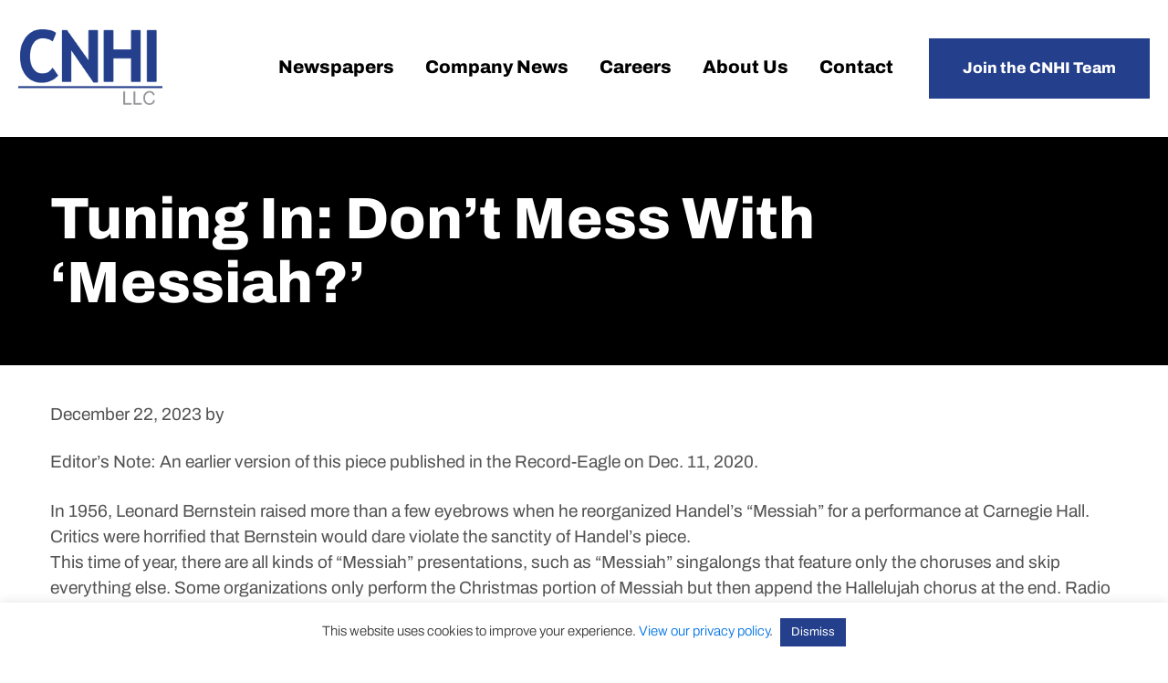

--- FILE ---
content_type: text/html; charset=UTF-8
request_url: https://www.cnhi.com/rss_feed/tuning-in-dont-mess-with-messiah/
body_size: 12601
content:
<!DOCTYPE html>
<html lang="en-US">
<head >
<meta charset="UTF-8" />
<meta name="viewport" content="width=device-width, initial-scale=1" />
<meta name='robots' content='index, follow, max-image-preview:large, max-snippet:-1, max-video-preview:-1' />
	<style>img:is([sizes="auto" i], [sizes^="auto," i]) { contain-intrinsic-size: 3000px 1500px }</style>
	
	<!-- This site is optimized with the Yoast SEO plugin v26.2 - https://yoast.com/wordpress/plugins/seo/ -->
	<title>Tuning In: Don&#039;t mess with &#039;Messiah?&#039; - CNHI</title>
	<link rel="canonical" href="https://www.cnhi.com/rss_feed/tuning-in-dont-mess-with-messiah/" />
	<meta property="og:locale" content="en_US" />
	<meta property="og:type" content="article" />
	<meta property="og:title" content="Tuning In: Don&#039;t mess with &#039;Messiah?&#039; - CNHI" />
	<meta property="og:description" content="Editor’s Note: An earlier version of this piece published in the Record-Eagle on Dec. 11, 2020. In 1956, Leonard Bernstein raised more than a few eyebrows when he reorganized Handel’s “Messiah” for a performance at... Read More" />
	<meta property="og:url" content="https://www.cnhi.com/rss_feed/tuning-in-dont-mess-with-messiah/" />
	<meta property="og:site_name" content="CNHI" />
	<meta name="twitter:card" content="summary_large_image" />
	<meta name="twitter:label1" content="Est. reading time" />
	<meta name="twitter:data1" content="3 minutes" />
	<script type="application/ld+json" class="yoast-schema-graph">{"@context":"https://schema.org","@graph":[{"@type":"WebPage","@id":"https://www.cnhi.com/rss_feed/tuning-in-dont-mess-with-messiah/","url":"https://www.cnhi.com/rss_feed/tuning-in-dont-mess-with-messiah/","name":"Tuning In: Don't mess with 'Messiah?' - CNHI","isPartOf":{"@id":"https://www.cnhi.com/#website"},"datePublished":"2023-12-22T17:01:59+00:00","breadcrumb":{"@id":"https://www.cnhi.com/rss_feed/tuning-in-dont-mess-with-messiah/#breadcrumb"},"inLanguage":"en-US","potentialAction":[{"@type":"ReadAction","target":["https://www.cnhi.com/rss_feed/tuning-in-dont-mess-with-messiah/"]}]},{"@type":"BreadcrumbList","@id":"https://www.cnhi.com/rss_feed/tuning-in-dont-mess-with-messiah/#breadcrumb","itemListElement":[{"@type":"ListItem","position":1,"name":"Home","item":"https://www.cnhi.com/"},{"@type":"ListItem","position":2,"name":"RSS Feed","item":"https://www.cnhi.com/rss_feed/"},{"@type":"ListItem","position":3,"name":"Tuning In: Don&#8217;t mess with &#8216;Messiah?&#8217;"}]},{"@type":"WebSite","@id":"https://www.cnhi.com/#website","url":"https://www.cnhi.com/","name":"CNHI","description":"","potentialAction":[{"@type":"SearchAction","target":{"@type":"EntryPoint","urlTemplate":"https://www.cnhi.com/?s={search_term_string}"},"query-input":{"@type":"PropertyValueSpecification","valueRequired":true,"valueName":"search_term_string"}}],"inLanguage":"en-US"}]}</script>
	<!-- / Yoast SEO plugin. -->



<link rel="alternate" type="application/rss+xml" title="CNHI &raquo; Feed" href="https://www.cnhi.com/feed/" />
<link rel="alternate" type="application/rss+xml" title="CNHI &raquo; Comments Feed" href="https://www.cnhi.com/comments/feed/" />
<link rel="alternate" type="application/rss+xml" title="CNHI &raquo; Tuning In: Don&#8217;t mess with &#8216;Messiah?&#8217; Comments Feed" href="https://www.cnhi.com/rss_feed/tuning-in-dont-mess-with-messiah/feed/" />
<link data-minify="1" rel='stylesheet' id='remodal-css' href='https://www.cnhi.com/wp-content/cache/min/1/wp-content/plugins/wp-google-maps-pro/lib/remodal.css?ver=1762980942' type='text/css' media='all' />
<link data-minify="1" rel='stylesheet' id='remodal-default-theme-css' href='https://www.cnhi.com/wp-content/cache/min/1/wp-content/plugins/wp-google-maps-pro/lib/remodal-default-theme.css?ver=1762980942' type='text/css' media='all' />
<link data-minify="1" rel='stylesheet' id='wpgmza-marker-library-dialog-css' href='https://www.cnhi.com/wp-content/cache/min/1/wp-content/plugins/wp-google-maps-pro/css/marker-library-dialog.css?ver=1762980942' type='text/css' media='all' />
<link data-minify="1" rel='stylesheet' id='cnhi-theme-css' href='https://www.cnhi.com/wp-content/cache/min/1/wp-content/themes/cnhi/style.css?ver=1762980942' type='text/css' media='all' />
<style id='wp-emoji-styles-inline-css' type='text/css'>

	img.wp-smiley, img.emoji {
		display: inline !important;
		border: none !important;
		box-shadow: none !important;
		height: 1em !important;
		width: 1em !important;
		margin: 0 0.07em !important;
		vertical-align: -0.1em !important;
		background: none !important;
		padding: 0 !important;
	}
</style>
<link rel='stylesheet' id='wp-block-library-css' href='https://www.cnhi.com/wp-includes/css/dist/block-library/style.min.css?ver=6.8.3' type='text/css' media='all' />
<style id='classic-theme-styles-inline-css' type='text/css'>
/*! This file is auto-generated */
.wp-block-button__link{color:#fff;background-color:#32373c;border-radius:9999px;box-shadow:none;text-decoration:none;padding:calc(.667em + 2px) calc(1.333em + 2px);font-size:1.125em}.wp-block-file__button{background:#32373c;color:#fff;text-decoration:none}
</style>
<style id='global-styles-inline-css' type='text/css'>
:root{--wp--preset--aspect-ratio--square: 1;--wp--preset--aspect-ratio--4-3: 4/3;--wp--preset--aspect-ratio--3-4: 3/4;--wp--preset--aspect-ratio--3-2: 3/2;--wp--preset--aspect-ratio--2-3: 2/3;--wp--preset--aspect-ratio--16-9: 16/9;--wp--preset--aspect-ratio--9-16: 9/16;--wp--preset--color--black: #000000;--wp--preset--color--cyan-bluish-gray: #abb8c3;--wp--preset--color--white: #ffffff;--wp--preset--color--pale-pink: #f78da7;--wp--preset--color--vivid-red: #cf2e2e;--wp--preset--color--luminous-vivid-orange: #ff6900;--wp--preset--color--luminous-vivid-amber: #fcb900;--wp--preset--color--light-green-cyan: #7bdcb5;--wp--preset--color--vivid-green-cyan: #00d084;--wp--preset--color--pale-cyan-blue: #8ed1fc;--wp--preset--color--vivid-cyan-blue: #0693e3;--wp--preset--color--vivid-purple: #9b51e0;--wp--preset--gradient--vivid-cyan-blue-to-vivid-purple: linear-gradient(135deg,rgba(6,147,227,1) 0%,rgb(155,81,224) 100%);--wp--preset--gradient--light-green-cyan-to-vivid-green-cyan: linear-gradient(135deg,rgb(122,220,180) 0%,rgb(0,208,130) 100%);--wp--preset--gradient--luminous-vivid-amber-to-luminous-vivid-orange: linear-gradient(135deg,rgba(252,185,0,1) 0%,rgba(255,105,0,1) 100%);--wp--preset--gradient--luminous-vivid-orange-to-vivid-red: linear-gradient(135deg,rgba(255,105,0,1) 0%,rgb(207,46,46) 100%);--wp--preset--gradient--very-light-gray-to-cyan-bluish-gray: linear-gradient(135deg,rgb(238,238,238) 0%,rgb(169,184,195) 100%);--wp--preset--gradient--cool-to-warm-spectrum: linear-gradient(135deg,rgb(74,234,220) 0%,rgb(151,120,209) 20%,rgb(207,42,186) 40%,rgb(238,44,130) 60%,rgb(251,105,98) 80%,rgb(254,248,76) 100%);--wp--preset--gradient--blush-light-purple: linear-gradient(135deg,rgb(255,206,236) 0%,rgb(152,150,240) 100%);--wp--preset--gradient--blush-bordeaux: linear-gradient(135deg,rgb(254,205,165) 0%,rgb(254,45,45) 50%,rgb(107,0,62) 100%);--wp--preset--gradient--luminous-dusk: linear-gradient(135deg,rgb(255,203,112) 0%,rgb(199,81,192) 50%,rgb(65,88,208) 100%);--wp--preset--gradient--pale-ocean: linear-gradient(135deg,rgb(255,245,203) 0%,rgb(182,227,212) 50%,rgb(51,167,181) 100%);--wp--preset--gradient--electric-grass: linear-gradient(135deg,rgb(202,248,128) 0%,rgb(113,206,126) 100%);--wp--preset--gradient--midnight: linear-gradient(135deg,rgb(2,3,129) 0%,rgb(40,116,252) 100%);--wp--preset--font-size--small: 13px;--wp--preset--font-size--medium: 20px;--wp--preset--font-size--large: 36px;--wp--preset--font-size--x-large: 42px;--wp--preset--spacing--20: 0.44rem;--wp--preset--spacing--30: 0.67rem;--wp--preset--spacing--40: 1rem;--wp--preset--spacing--50: 1.5rem;--wp--preset--spacing--60: 2.25rem;--wp--preset--spacing--70: 3.38rem;--wp--preset--spacing--80: 5.06rem;--wp--preset--shadow--natural: 6px 6px 9px rgba(0, 0, 0, 0.2);--wp--preset--shadow--deep: 12px 12px 50px rgba(0, 0, 0, 0.4);--wp--preset--shadow--sharp: 6px 6px 0px rgba(0, 0, 0, 0.2);--wp--preset--shadow--outlined: 6px 6px 0px -3px rgba(255, 255, 255, 1), 6px 6px rgba(0, 0, 0, 1);--wp--preset--shadow--crisp: 6px 6px 0px rgba(0, 0, 0, 1);}:where(.is-layout-flex){gap: 0.5em;}:where(.is-layout-grid){gap: 0.5em;}body .is-layout-flex{display: flex;}.is-layout-flex{flex-wrap: wrap;align-items: center;}.is-layout-flex > :is(*, div){margin: 0;}body .is-layout-grid{display: grid;}.is-layout-grid > :is(*, div){margin: 0;}:where(.wp-block-columns.is-layout-flex){gap: 2em;}:where(.wp-block-columns.is-layout-grid){gap: 2em;}:where(.wp-block-post-template.is-layout-flex){gap: 1.25em;}:where(.wp-block-post-template.is-layout-grid){gap: 1.25em;}.has-black-color{color: var(--wp--preset--color--black) !important;}.has-cyan-bluish-gray-color{color: var(--wp--preset--color--cyan-bluish-gray) !important;}.has-white-color{color: var(--wp--preset--color--white) !important;}.has-pale-pink-color{color: var(--wp--preset--color--pale-pink) !important;}.has-vivid-red-color{color: var(--wp--preset--color--vivid-red) !important;}.has-luminous-vivid-orange-color{color: var(--wp--preset--color--luminous-vivid-orange) !important;}.has-luminous-vivid-amber-color{color: var(--wp--preset--color--luminous-vivid-amber) !important;}.has-light-green-cyan-color{color: var(--wp--preset--color--light-green-cyan) !important;}.has-vivid-green-cyan-color{color: var(--wp--preset--color--vivid-green-cyan) !important;}.has-pale-cyan-blue-color{color: var(--wp--preset--color--pale-cyan-blue) !important;}.has-vivid-cyan-blue-color{color: var(--wp--preset--color--vivid-cyan-blue) !important;}.has-vivid-purple-color{color: var(--wp--preset--color--vivid-purple) !important;}.has-black-background-color{background-color: var(--wp--preset--color--black) !important;}.has-cyan-bluish-gray-background-color{background-color: var(--wp--preset--color--cyan-bluish-gray) !important;}.has-white-background-color{background-color: var(--wp--preset--color--white) !important;}.has-pale-pink-background-color{background-color: var(--wp--preset--color--pale-pink) !important;}.has-vivid-red-background-color{background-color: var(--wp--preset--color--vivid-red) !important;}.has-luminous-vivid-orange-background-color{background-color: var(--wp--preset--color--luminous-vivid-orange) !important;}.has-luminous-vivid-amber-background-color{background-color: var(--wp--preset--color--luminous-vivid-amber) !important;}.has-light-green-cyan-background-color{background-color: var(--wp--preset--color--light-green-cyan) !important;}.has-vivid-green-cyan-background-color{background-color: var(--wp--preset--color--vivid-green-cyan) !important;}.has-pale-cyan-blue-background-color{background-color: var(--wp--preset--color--pale-cyan-blue) !important;}.has-vivid-cyan-blue-background-color{background-color: var(--wp--preset--color--vivid-cyan-blue) !important;}.has-vivid-purple-background-color{background-color: var(--wp--preset--color--vivid-purple) !important;}.has-black-border-color{border-color: var(--wp--preset--color--black) !important;}.has-cyan-bluish-gray-border-color{border-color: var(--wp--preset--color--cyan-bluish-gray) !important;}.has-white-border-color{border-color: var(--wp--preset--color--white) !important;}.has-pale-pink-border-color{border-color: var(--wp--preset--color--pale-pink) !important;}.has-vivid-red-border-color{border-color: var(--wp--preset--color--vivid-red) !important;}.has-luminous-vivid-orange-border-color{border-color: var(--wp--preset--color--luminous-vivid-orange) !important;}.has-luminous-vivid-amber-border-color{border-color: var(--wp--preset--color--luminous-vivid-amber) !important;}.has-light-green-cyan-border-color{border-color: var(--wp--preset--color--light-green-cyan) !important;}.has-vivid-green-cyan-border-color{border-color: var(--wp--preset--color--vivid-green-cyan) !important;}.has-pale-cyan-blue-border-color{border-color: var(--wp--preset--color--pale-cyan-blue) !important;}.has-vivid-cyan-blue-border-color{border-color: var(--wp--preset--color--vivid-cyan-blue) !important;}.has-vivid-purple-border-color{border-color: var(--wp--preset--color--vivid-purple) !important;}.has-vivid-cyan-blue-to-vivid-purple-gradient-background{background: var(--wp--preset--gradient--vivid-cyan-blue-to-vivid-purple) !important;}.has-light-green-cyan-to-vivid-green-cyan-gradient-background{background: var(--wp--preset--gradient--light-green-cyan-to-vivid-green-cyan) !important;}.has-luminous-vivid-amber-to-luminous-vivid-orange-gradient-background{background: var(--wp--preset--gradient--luminous-vivid-amber-to-luminous-vivid-orange) !important;}.has-luminous-vivid-orange-to-vivid-red-gradient-background{background: var(--wp--preset--gradient--luminous-vivid-orange-to-vivid-red) !important;}.has-very-light-gray-to-cyan-bluish-gray-gradient-background{background: var(--wp--preset--gradient--very-light-gray-to-cyan-bluish-gray) !important;}.has-cool-to-warm-spectrum-gradient-background{background: var(--wp--preset--gradient--cool-to-warm-spectrum) !important;}.has-blush-light-purple-gradient-background{background: var(--wp--preset--gradient--blush-light-purple) !important;}.has-blush-bordeaux-gradient-background{background: var(--wp--preset--gradient--blush-bordeaux) !important;}.has-luminous-dusk-gradient-background{background: var(--wp--preset--gradient--luminous-dusk) !important;}.has-pale-ocean-gradient-background{background: var(--wp--preset--gradient--pale-ocean) !important;}.has-electric-grass-gradient-background{background: var(--wp--preset--gradient--electric-grass) !important;}.has-midnight-gradient-background{background: var(--wp--preset--gradient--midnight) !important;}.has-small-font-size{font-size: var(--wp--preset--font-size--small) !important;}.has-medium-font-size{font-size: var(--wp--preset--font-size--medium) !important;}.has-large-font-size{font-size: var(--wp--preset--font-size--large) !important;}.has-x-large-font-size{font-size: var(--wp--preset--font-size--x-large) !important;}
:where(.wp-block-post-template.is-layout-flex){gap: 1.25em;}:where(.wp-block-post-template.is-layout-grid){gap: 1.25em;}
:where(.wp-block-columns.is-layout-flex){gap: 2em;}:where(.wp-block-columns.is-layout-grid){gap: 2em;}
:root :where(.wp-block-pullquote){font-size: 1.5em;line-height: 1.6;}
</style>
<link data-minify="1" rel='stylesheet' id='cookie-law-info-css' href='https://www.cnhi.com/wp-content/cache/min/1/wp-content/plugins/cookie-law-info/legacy/public/css/cookie-law-info-public.css?ver=1762980942' type='text/css' media='all' />
<link data-minify="1" rel='stylesheet' id='cookie-law-info-gdpr-css' href='https://www.cnhi.com/wp-content/cache/min/1/wp-content/plugins/cookie-law-info/legacy/public/css/cookie-law-info-gdpr.css?ver=1762980942' type='text/css' media='all' />
<link data-minify="1" rel='stylesheet' id='cvw-pb-animation-styles-css' href='https://www.cnhi.com/wp-content/cache/min/1/wp-content/plugins/cvw-pb-animation/aos.css?ver=1762980942' type='text/css' media='all' />
<link data-minify="1" rel='stylesheet' id='wp-job-manager-job-listings-css' href='https://www.cnhi.com/wp-content/cache/min/1/wp-content/plugins/wp-job-manager/assets/dist/css/job-listings.css?ver=1762980942' type='text/css' media='all' />
<link data-minify="1" rel='stylesheet' id='dashicons-css' href='https://www.cnhi.com/wp-content/cache/min/1/wp-includes/css/dashicons.min.css?ver=1762980942' type='text/css' media='all' />
<link data-minify="1" rel='stylesheet' id='tf-fonts-css' href='https://www.cnhi.com/wp-content/cache/min/1/wp-content/themes/cnhi/fonts/fonts.css?ver=1762980942' type='text/css' media='all' />
<script type="text/javascript" src="https://www.cnhi.com/wp-includes/js/jquery/jquery.min.js?ver=3.7.1" id="jquery-core-js"></script>
<script type="text/javascript" src="https://www.cnhi.com/wp-includes/js/jquery/jquery-migrate.min.js?ver=3.4.1" id="jquery-migrate-js"></script>
<script type="text/javascript" src="https://www.cnhi.com/wp-content/plugins/wp-google-maps-pro/lib/remodal.min.js?ver=6.8.3" id="remodal-js"></script>
<script type="text/javascript" id="cookie-law-info-js-extra">
/* <![CDATA[ */
var Cli_Data = {"nn_cookie_ids":[],"cookielist":[],"non_necessary_cookies":[],"ccpaEnabled":"","ccpaRegionBased":"","ccpaBarEnabled":"","strictlyEnabled":["necessary","obligatoire"],"ccpaType":"gdpr","js_blocking":"1","custom_integration":"","triggerDomRefresh":"","secure_cookies":""};
var cli_cookiebar_settings = {"animate_speed_hide":"500","animate_speed_show":"500","background":"#FFF","border":"#b1a6a6c2","border_on":"","button_1_button_colour":"#243f8c","button_1_button_hover":"#1d3270","button_1_link_colour":"#fff","button_1_as_button":"1","button_1_new_win":"","button_2_button_colour":"#333","button_2_button_hover":"#292929","button_2_link_colour":"#444","button_2_as_button":"","button_2_hidebar":"","button_3_button_colour":"#243f8c","button_3_button_hover":"#1d3270","button_3_link_colour":"#ffffff","button_3_as_button":"1","button_3_new_win":"","button_4_button_colour":"#dedfe0","button_4_button_hover":"#b2b2b3","button_4_link_colour":"#333333","button_4_as_button":"1","button_7_button_colour":"#243f8c","button_7_button_hover":"#1d3270","button_7_link_colour":"#fff","button_7_as_button":"1","button_7_new_win":"","font_family":"inherit","header_fix":"","notify_animate_hide":"1","notify_animate_show":"","notify_div_id":"#cookie-law-info-bar","notify_position_horizontal":"right","notify_position_vertical":"bottom","scroll_close":"","scroll_close_reload":"","accept_close_reload":"","reject_close_reload":"","showagain_tab":"","showagain_background":"#fff","showagain_border":"#000","showagain_div_id":"#cookie-law-info-again","showagain_x_position":"100px","text":"#333333","show_once_yn":"","show_once":"10000","logging_on":"","as_popup":"","popup_overlay":"1","bar_heading_text":"","cookie_bar_as":"banner","popup_showagain_position":"bottom-right","widget_position":"left"};
var log_object = {"ajax_url":"https:\/\/www.cnhi.com\/wp-admin\/admin-ajax.php"};
/* ]]> */
</script>
<script data-minify="1" type="text/javascript" src="https://www.cnhi.com/wp-content/cache/min/1/wp-content/plugins/cookie-law-info/legacy/public/js/cookie-law-info-public.js?ver=1761725463" id="cookie-law-info-js"></script>
<script type="text/javascript" id="wpgmza_data-js-extra">
/* <![CDATA[ */
var wpgmza_google_api_status = {"message":"Enqueued","code":"ENQUEUED"};
/* ]]> */
</script>
<script data-minify="1" type="text/javascript" src="https://www.cnhi.com/wp-content/cache/min/1/wp-content/plugins/wp-google-maps/wpgmza_data.js?ver=1761725463" id="wpgmza_data-js"></script>
<script data-minify="1" type="text/javascript" src="https://www.cnhi.com/wp-content/cache/min/1/wp-content/themes/cnhi/js/focus-visible.js?ver=1761725463" id="tf-focus-visible-js"></script>
<script data-minify="1" type="text/javascript" src="https://www.cnhi.com/wp-content/cache/min/1/wp-content/themes/cnhi/js/custom.js?ver=1761725463" id="tf-custom-js"></script>
<link rel="https://api.w.org/" href="https://www.cnhi.com/wp-json/" /><link rel="alternate" title="JSON" type="application/json" href="https://www.cnhi.com/wp-json/wp/v2/rss_feed/10060" /><link rel="EditURI" type="application/rsd+xml" title="RSD" href="https://www.cnhi.com/xmlrpc.php?rsd" />
<link rel='shortlink' href='https://www.cnhi.com/?p=10060' />
<link rel="alternate" title="oEmbed (JSON)" type="application/json+oembed" href="https://www.cnhi.com/wp-json/oembed/1.0/embed?url=https%3A%2F%2Fwww.cnhi.com%2Frss_feed%2Ftuning-in-dont-mess-with-messiah%2F" />
<link rel="alternate" title="oEmbed (XML)" type="text/xml+oembed" href="https://www.cnhi.com/wp-json/oembed/1.0/embed?url=https%3A%2F%2Fwww.cnhi.com%2Frss_feed%2Ftuning-in-dont-mess-with-messiah%2F&#038;format=xml" />
<link rel="icon" href="https://www.cnhi.com/wp-content/themes/cnhi/images/favicon.ico" />
<!-- Google tag (gtag.js) -->

<script async src="https://www.googletagmanager.com/gtag/js?id=G-DHNBNZ3WLN"></script>

<script>

window.dataLayer = window.dataLayer || [];

function gtag(){dataLayer.push(arguments);}

gtag('js', new Date());

gtag('config', 'G-DHNBNZ3WLN');

</script><noscript><style id="rocket-lazyload-nojs-css">.rll-youtube-player, [data-lazy-src]{display:none !important;}</style></noscript><meta name="generator" content="WP Rocket 3.20.0.3" data-wpr-features="wpr_minify_js wpr_lazyload_images wpr_lazyload_iframes wpr_minify_css wpr_desktop" /></head>
<body class="wp-singular rss_feed-template-default single single-rss_feed postid-10060 wp-theme-genesis wp-child-theme-cnhi siteorigin-panels-css-container full-width-content genesis-breadcrumbs-hidden genesis-footer-widgets-visible cnhi-theme"><div data-rocket-location-hash="5d048e9509df872d1955a104d9432500" class="site-container" id="page-container"><ul class="genesis-skip-link"><li><a href="#genesis-content" class="screen-reader-shortcut"> Skip to main content</a></li><li><a href="#genesis-footer-widgets" class="screen-reader-shortcut"> Skip to footer</a></li></ul><header data-rocket-location-hash="8f145045d7b3f4f47c320e871c98eaf9" class="site-header" role="banner"><div data-rocket-location-hash="53ba7d88c4009f539a4f0b32d3e151af" class="wrap"><div class="title-area"><p class="site-title"><a href="https://www.cnhi.com/">CNHI</a></p></div><div class="widget-area header-widget-area"><section id="nav_menu-2" class="widget widget_nav_menu"><div class="widget-wrap"><nav class="nav-header"><ul id="menu-main-menu" class="menu genesis-nav-menu js-superfish"><li id="menu-item-42" class="menu-item menu-item-type-post_type menu-item-object-page menu-item-42"><a href="https://www.cnhi.com/newspapers/"><span >Newspapers</span></a></li>
<li id="menu-item-41" class="menu-item menu-item-type-post_type menu-item-object-page menu-item-41"><a href="https://www.cnhi.com/company-news/"><span >Company News</span></a></li>
<li id="menu-item-40" class="menu-item menu-item-type-post_type menu-item-object-page menu-item-40"><a href="https://www.cnhi.com/careers/"><span >Careers</span></a></li>
<li id="menu-item-39" class="menu-item menu-item-type-post_type menu-item-object-page menu-item-39"><a href="https://www.cnhi.com/about/"><span >About Us</span></a></li>
<li id="menu-item-38" class="menu-item menu-item-type-post_type menu-item-object-page menu-item-38"><a href="https://www.cnhi.com/contact/"><span >Contact</span></a></li>
<li id="menu-item-270" class="button menu-item menu-item-type-custom menu-item-object-custom menu-item-270"><a href="https://www.cnhi.com/careers/#job-interview"><span >Join the CNHI Team</span></a></li>
</ul></nav></div></section>
</div></div></header><div data-rocket-location-hash="49bd4e0b32865bd9660bcf4fc75c2280" class="universal-hero">
		<div data-rocket-location-hash="ed725948df71e03efe6e0642677d07b0" class="wrap">
			<h1 class="entry-title">Tuning In: Don&#8217;t mess with &#8216;Messiah?&#8217;</h1>
		</div>
	</div><div data-rocket-location-hash="be4c9898f5c2dcffd761bf356828f635" class="site-inner"><div data-rocket-location-hash="8d8cfd7454b3b165d94b234e6ffe9397" class="wrap"><div class="content-sidebar-wrap"><main class="content" id="genesis-content"><article class="post-10060 rss_feed type-rss_feed status-publish entry" aria-label="Tuning In: Don&#8217;t mess with &#8216;Messiah?&#8217;"><header class="entry-header"><p class="entry-meta"><time class="entry-time">December 22, 2023</time> by   </p></header><div class="entry-content"><p>Editor’s Note: An earlier version of this piece published in the Record-Eagle on Dec. 11, 2020.</p>
<p>In 1956, Leonard Bernstein raised more than a few eyebrows when he reorganized Handel’s “Messiah” for a performance at Carnegie Hall. Critics were horrified that Bernstein would dare violate the sanctity of Handel’s piece.<br />
This time of year, there are all kinds of “Messiah” presentations, such as “Messiah” singalongs that feature only the choruses and skip everything else. Some organizations only perform the Christmas portion of Messiah but then append the Hallelujah chorus at the end. Radio broadcasts trim out movements so the entire work fits neatly in a 120-minute slot. Don’t these changes go against Handel’s intentions for the piece, too?<br />
The thing is, there’s not a single, “correct” version of “Messiah” whose sanctity is being violated. For over 250 years — since “Messiah’s” first performance — it’s been customary to adapt it for each performance. Handel himself was involved in at least 10 different versions of “Messiah” during his lifetime. Everyone who performed it made changes to suit their city’s chorus, orchestra and soloists.<br />
Some cities’ choruses had only men and boys while others were co-ed. Early performances had only about 20 choristers, but later, it was common to have more than 100. Sometimes performances included the organ — Handel had his instrument shipped to Dublin so he could play it for the premiere.<br />
Arias were changed to accommodate local singers’ abilities. For a London performance in 1750, Handel rewrote three bass arias for Gaetano Guadagni. Gaudagni, like many male opera stars at the time, was a castrato. Hugely popular at the time, castrati retained the treble voice of a boy but had the lung capacity of a man because they were castrated before puberty. Handel not only put arias in higher keys for Guadagni but he also added complicated passages so the singer could show off his skills.<br />
In Dublin, Handel changed some soprano arias for contralto Susannah Cibber. Cibber, a famous actress, had recently returned to public life following a scandalous trial in which her husband accused her of infidelity in the most graphic terms allowable at the time. The buzz around her helped draw such a crowd that women were asked to remove the hoops from their skirts to allow the largest audience possible to attend.<br />
It seems unlikely that Handel would have been too bothered by Bernstein reordering sections of “Messiah.”<br />
The thing about modern performances that probably would have puzzled Handel the most is the fact that “Messiah” is performed so often at Christmas.<br />
He conceived it as a piece for Easter, and it was primarily performed at Easter during his lifetime. In fact, only the first third of Messiah is about the birth of Christ. The second two thirds are about the Passion and resurrection of Christ, as well as the Day of Judgement. The “Hallelujah” chorus comes after Christ’s resurrection, not after his birth.<br />
Whether it’s Leonard Bernstein or the local church choir doing it, adapting Handel’s “Messiah” to fit the needs of the community and its musicians is perhaps the most authentic way to present the work.</p>
</div><footer class="entry-footer"><span>Share this post: </span><ul class="sharing-btns"><li><a class="dashicons-icon dashicons-facebook-alt" href="http://www.facebook.com/sharer.php?u=https://www.cnhi.com/rss_feed/tuning-in-dont-mess-with-messiah/&amp;t=Tuning In: Don&#8217;t mess with &#8216;Messiah?&#8217;" target="_blank" title="Share on Facebook"><span class="screen-reader-text">Facebook</span></a></li><li><a class="dashicons-icon dashicons-pinterest" href="http://pinterest.com/pin/create/button/?url=https://www.cnhi.com/rss_feed/tuning-in-dont-mess-with-messiah/&media=" target="_blank" title="Pin on Pinterest"><span class="screen-reader-text">Pinterest</span></a></li><li><a class="dashicons-icon dashicons-twitter" href="http://twitter.com/home/?status=Tuning In: Don&#8217;t mess with &#8216;Messiah?&#8217; - https://www.cnhi.com/rss_feed/tuning-in-dont-mess-with-messiah/" target="_blank" title="Share on Twitter"><span class="screen-reader-text">Twitter</span></a></li><li><a class="dashicons-icon dashicons-linkedin" href="http://www.linkedin.com/shareArticle?mini=true&amp;title=Tuning In: Don&#8217;t mess with &#8216;Messiah?&#8217;&amp;url=https://www.cnhi.com/rss_feed/tuning-in-dont-mess-with-messiah/" target="_blank" title="Share on Linkedin"><span class="screen-reader-text">Linkedin</span></a></li></ul></footer></article></main></div></div></div><footer class="site-footer" id="genesis-footer-widgets"><div class="wrap"><section id="siteorigin-panels-builder-2" class="widget widget_siteorigin-panels-builder"><div class="widget-wrap"><div id="pl-w667f2e8582fce"  class="panel-layout" ><div id="pg-w667f2e8582fce-0"  class="panel-grid panel-has-style" ><div class="small-bottom-gap panel-row-style panel-row-style-for-w667f2e8582fce-0" ><div id="pgc-w667f2e8582fce-0-0"  class="panel-grid-cell" ><div id="panel-w667f2e8582fce-0-0-0" class="so-panel widget widget_sow-editor panel-first-child" data-index="0" ><div
			
			class="so-widget-sow-editor so-widget-sow-editor-base"
			
		>
<div class="siteorigin-widget-tinymce textwidget">
	<h6 style="text-align: center;">Get in Touch</h6>
<p style="text-align: center;">Call us: Phone:<a href="tel:3342935800"> (334) 293-5800</a></p>
</div>
</div></div><div id="panel-w667f2e8582fce-0-0-1" class="so-panel widget widget_sow-editor panel-last-child" data-index="1" ><div
			
			class="so-widget-sow-editor so-widget-sow-editor-base"
			
		>
<div class="siteorigin-widget-tinymce textwidget">
	<p style="text-align: center;"><a  href="https://www.linkedin.com/company/cnhi/" target="_blank"   class="icon dashicons-icon dashicons-linkedin">
			<span class="screen-reader-text">dashicons-linkedin</span>
		</a></p>
</div>
</div></div></div><div id="pgc-w667f2e8582fce-0-1"  class="panel-grid-cell" ><div id="panel-w667f2e8582fce-0-1-0" class="so-panel widget widget_sow-editor panel-first-child panel-last-child" data-index="2" ><div
			
			class="so-widget-sow-editor so-widget-sow-editor-base"
			
		>
<div class="siteorigin-widget-tinymce textwidget">
	<h6 style="text-align: center;">Headquarters</h6>
<p style="text-align: center;">201 Monroe Street, Ste. 450<br />
Montgomery, AL 36104</p>
</div>
</div></div></div><div id="pgc-w667f2e8582fce-0-2"  class="panel-grid-cell" ><div id="panel-w667f2e8582fce-0-2-0" class="so-panel widget widget_sow-image panel-first-child panel-last-child" data-index="3" ><div
			
			class="so-widget-sow-image so-widget-sow-image-default-c67d20f9f743"
			
		>
<div class="sow-image-container">
		<img 
 src="data:image/svg+xml,%3Csvg%20xmlns='http://www.w3.org/2000/svg'%20viewBox='0%200%20208%20110'%3E%3C/svg%3E" width="208" height="110" data-lazy-sizes="(max-width: 208px) 100vw, 208px" title="Footer Logo" alt="CNHI footer logo" decoding="async" 		class="so-widget-image" data-lazy-src="https://www.cnhi.com/wp-content/uploads/2022/09/footer-logo.png"/><noscript><img 
	src="https://www.cnhi.com/wp-content/uploads/2022/09/footer-logo.png" width="208" height="110" sizes="(max-width: 208px) 100vw, 208px" title="Footer Logo" alt="CNHI footer logo" decoding="async" 		class="so-widget-image"/></noscript>
	</div>

</div></div></div></div></div><div id="pg-w667f2e8582fce-1"  class="panel-grid panel-no-style" ><div id="pgc-w667f2e8582fce-1-0"  class="panel-grid-cell" ><div id="panel-w667f2e8582fce-1-0-0" class="so-panel widget widget_sow-editor panel-first-child panel-last-child" data-index="4" ><div
			
			class="so-widget-sow-editor so-widget-sow-editor-base"
			
		>
<div class="siteorigin-widget-tinymce textwidget">
	<p style="text-align: center;">Design by <a href="https://tinyfrog.com" target="_blank" rel="nofollow noopener">TinyFrog Technologies</a></p>
</div>
</div></div></div><div id="pgc-w667f2e8582fce-1-1"  class="panel-grid-cell" ><div id="panel-w667f2e8582fce-1-1-0" class="so-panel widget widget_sow-editor panel-first-child panel-last-child" data-index="5" ><div class="footer-menu panel-widget-style panel-widget-style-for-w667f2e8582fce-1-1-0" ><div
			
			class="so-widget-sow-editor so-widget-sow-editor-base"
			
		>
<div class="siteorigin-widget-tinymce textwidget">
	<p style="text-align: center;"><a href="https://www.cnhi.com/wp-content/uploads/2024/06/privacy_policy_update.html">Privacy Policy</a> <a href="/accessibility-feedback/">Web Accessibility</a> <a href="/internal-sitemap">Site Map</a></p>
</div>
</div></div></div></div><div id="pgc-w667f2e8582fce-1-2"  class="panel-grid-cell" ><div id="panel-w667f2e8582fce-1-2-0" class="so-panel widget widget_sow-editor panel-first-child panel-last-child" data-index="6" ><div class="google-privacy-policy panel-widget-style panel-widget-style-for-w667f2e8582fce-1-2-0" ><div
			
			class="so-widget-sow-editor so-widget-sow-editor-base"
			
		>
<div class="siteorigin-widget-tinymce textwidget">
	<p style="text-align: center;">This site is protected by reCAPTCHA and the Google<br />
<a href="https://policies.google.com/privacy">Privacy Policy</a> and <a href="https://policies.google.com/terms" target="_blank" rel="noopener">Terms of Service</a> apply</p>
</div>
</div></div></div></div></div></div></div></section>
</div></footer></div><script type="speculationrules">
{"prefetch":[{"source":"document","where":{"and":[{"href_matches":"\/*"},{"not":{"href_matches":["\/wp-*.php","\/wp-admin\/*","\/wp-content\/uploads\/*","\/wp-content\/*","\/wp-content\/plugins\/*","\/wp-content\/themes\/cnhi\/*","\/wp-content\/themes\/genesis\/*","\/*\\?(.+)"]}},{"not":{"selector_matches":"a[rel~=\"nofollow\"]"}},{"not":{"selector_matches":".no-prefetch, .no-prefetch a"}}]},"eagerness":"conservative"}]}
</script>
<!--googleoff: all--><div id="cookie-law-info-bar" data-nosnippet="true"><span>This website uses cookies to improve your experience. <a href="https://www.cnhi.com/wp-content/uploads/2024/06/privacy_policy_update.html">View our privacy policy</a>. <a role='button' data-cli_action="accept" id="cookie_action_close_header" class="medium cli-plugin-button cli-plugin-main-button cookie_action_close_header cli_action_button wt-cli-accept-btn">Dismiss</a></span></div><div id="cookie-law-info-again" data-nosnippet="true"><span id="cookie_hdr_showagain">Manage consent</span></div><div class="cli-modal" data-nosnippet="true" id="cliSettingsPopup" tabindex="-1" role="dialog" aria-labelledby="cliSettingsPopup" aria-hidden="true">
  <div class="cli-modal-dialog" role="document">
	<div class="cli-modal-content cli-bar-popup">
		  <button type="button" class="cli-modal-close" id="cliModalClose">
			<svg class="" viewBox="0 0 24 24"><path d="M19 6.41l-1.41-1.41-5.59 5.59-5.59-5.59-1.41 1.41 5.59 5.59-5.59 5.59 1.41 1.41 5.59-5.59 5.59 5.59 1.41-1.41-5.59-5.59z"></path><path d="M0 0h24v24h-24z" fill="none"></path></svg>
			<span class="wt-cli-sr-only">Close</span>
		  </button>
		  <div class="cli-modal-body">
			<div class="cli-container-fluid cli-tab-container">
	<div class="cli-row">
		<div class="cli-col-12 cli-align-items-stretch cli-px-0">
			<div class="cli-privacy-overview">
				<h4>Privacy Overview</h4>				<div class="cli-privacy-content">
					<div class="cli-privacy-content-text">This website uses cookies to improve your experience while you navigate through the website. Out of these, the cookies that are categorized as necessary are stored on your browser as they are essential for the working of basic functionalities of the website. We also use third-party cookies that help us analyze and understand how you use this website. These cookies will be stored in your browser only with your consent. You also have the option to opt-out of these cookies. But opting out of some of these cookies may affect your browsing experience.</div>
				</div>
				<a class="cli-privacy-readmore" aria-label="Show more" role="button" data-readmore-text="Show more" data-readless-text="Show less"></a>			</div>
		</div>
		<div class="cli-col-12 cli-align-items-stretch cli-px-0 cli-tab-section-container">
												<div class="cli-tab-section">
						<div class="cli-tab-header">
							<a role="button" tabindex="0" class="cli-nav-link cli-settings-mobile" data-target="necessary" data-toggle="cli-toggle-tab">
								Necessary							</a>
															<div class="wt-cli-necessary-checkbox">
									<input type="checkbox" class="cli-user-preference-checkbox"  id="wt-cli-checkbox-necessary" data-id="checkbox-necessary" checked="checked"  />
									<label class="form-check-label" for="wt-cli-checkbox-necessary">Necessary</label>
								</div>
								<span class="cli-necessary-caption">Always Enabled</span>
													</div>
						<div class="cli-tab-content">
							<div class="cli-tab-pane cli-fade" data-id="necessary">
								<div class="wt-cli-cookie-description">
									Necessary cookies are absolutely essential for the website to function properly. These cookies ensure basic functionalities and security features of the website, anonymously.
<table class="cookielawinfo-row-cat-table cookielawinfo-winter"><thead><tr><th class="cookielawinfo-column-1">Cookie</th><th class="cookielawinfo-column-3">Duration</th><th class="cookielawinfo-column-4">Description</th></tr></thead><tbody><tr class="cookielawinfo-row"><td class="cookielawinfo-column-1">cookielawinfo-checkbox-analytics</td><td class="cookielawinfo-column-3">11 months</td><td class="cookielawinfo-column-4">This cookie is set by GDPR Cookie Consent plugin. The cookie is used to store the user consent for the cookies in the category "Analytics".</td></tr><tr class="cookielawinfo-row"><td class="cookielawinfo-column-1">cookielawinfo-checkbox-functional</td><td class="cookielawinfo-column-3">11 months</td><td class="cookielawinfo-column-4">The cookie is set by GDPR cookie consent to record the user consent for the cookies in the category "Functional".</td></tr><tr class="cookielawinfo-row"><td class="cookielawinfo-column-1">cookielawinfo-checkbox-necessary</td><td class="cookielawinfo-column-3">11 months</td><td class="cookielawinfo-column-4">This cookie is set by GDPR Cookie Consent plugin. The cookies is used to store the user consent for the cookies in the category "Necessary".</td></tr><tr class="cookielawinfo-row"><td class="cookielawinfo-column-1">cookielawinfo-checkbox-others</td><td class="cookielawinfo-column-3">11 months</td><td class="cookielawinfo-column-4">This cookie is set by GDPR Cookie Consent plugin. The cookie is used to store the user consent for the cookies in the category "Other.</td></tr><tr class="cookielawinfo-row"><td class="cookielawinfo-column-1">cookielawinfo-checkbox-performance</td><td class="cookielawinfo-column-3">11 months</td><td class="cookielawinfo-column-4">This cookie is set by GDPR Cookie Consent plugin. The cookie is used to store the user consent for the cookies in the category "Performance".</td></tr><tr class="cookielawinfo-row"><td class="cookielawinfo-column-1">viewed_cookie_policy</td><td class="cookielawinfo-column-3">11 months</td><td class="cookielawinfo-column-4">The cookie is set by the GDPR Cookie Consent plugin and is used to store whether or not user has consented to the use of cookies. It does not store any personal data.</td></tr></tbody></table>								</div>
							</div>
						</div>
					</div>
																	<div class="cli-tab-section">
						<div class="cli-tab-header">
							<a role="button" tabindex="0" class="cli-nav-link cli-settings-mobile" data-target="functional" data-toggle="cli-toggle-tab">
								Functional							</a>
															<div class="cli-switch">
									<input type="checkbox" id="wt-cli-checkbox-functional" class="cli-user-preference-checkbox"  data-id="checkbox-functional" />
									<label for="wt-cli-checkbox-functional" class="cli-slider" data-cli-enable="Enabled" data-cli-disable="Disabled"><span class="wt-cli-sr-only">Functional</span></label>
								</div>
													</div>
						<div class="cli-tab-content">
							<div class="cli-tab-pane cli-fade" data-id="functional">
								<div class="wt-cli-cookie-description">
									Functional cookies help to perform certain functionalities like sharing the content of the website on social media platforms, collect feedbacks, and other third-party features.
								</div>
							</div>
						</div>
					</div>
																	<div class="cli-tab-section">
						<div class="cli-tab-header">
							<a role="button" tabindex="0" class="cli-nav-link cli-settings-mobile" data-target="performance" data-toggle="cli-toggle-tab">
								Performance							</a>
															<div class="cli-switch">
									<input type="checkbox" id="wt-cli-checkbox-performance" class="cli-user-preference-checkbox"  data-id="checkbox-performance" />
									<label for="wt-cli-checkbox-performance" class="cli-slider" data-cli-enable="Enabled" data-cli-disable="Disabled"><span class="wt-cli-sr-only">Performance</span></label>
								</div>
													</div>
						<div class="cli-tab-content">
							<div class="cli-tab-pane cli-fade" data-id="performance">
								<div class="wt-cli-cookie-description">
									Performance cookies are used to understand and analyze the key performance indexes of the website which helps in delivering a better user experience for the visitors.
								</div>
							</div>
						</div>
					</div>
																	<div class="cli-tab-section">
						<div class="cli-tab-header">
							<a role="button" tabindex="0" class="cli-nav-link cli-settings-mobile" data-target="analytics" data-toggle="cli-toggle-tab">
								Analytics							</a>
															<div class="cli-switch">
									<input type="checkbox" id="wt-cli-checkbox-analytics" class="cli-user-preference-checkbox"  data-id="checkbox-analytics" />
									<label for="wt-cli-checkbox-analytics" class="cli-slider" data-cli-enable="Enabled" data-cli-disable="Disabled"><span class="wt-cli-sr-only">Analytics</span></label>
								</div>
													</div>
						<div class="cli-tab-content">
							<div class="cli-tab-pane cli-fade" data-id="analytics">
								<div class="wt-cli-cookie-description">
									Analytical cookies are used to understand how visitors interact with the website. These cookies help provide information on metrics the number of visitors, bounce rate, traffic source, etc.
								</div>
							</div>
						</div>
					</div>
																	<div class="cli-tab-section">
						<div class="cli-tab-header">
							<a role="button" tabindex="0" class="cli-nav-link cli-settings-mobile" data-target="advertisement" data-toggle="cli-toggle-tab">
								Advertisement							</a>
															<div class="cli-switch">
									<input type="checkbox" id="wt-cli-checkbox-advertisement" class="cli-user-preference-checkbox"  data-id="checkbox-advertisement" />
									<label for="wt-cli-checkbox-advertisement" class="cli-slider" data-cli-enable="Enabled" data-cli-disable="Disabled"><span class="wt-cli-sr-only">Advertisement</span></label>
								</div>
													</div>
						<div class="cli-tab-content">
							<div class="cli-tab-pane cli-fade" data-id="advertisement">
								<div class="wt-cli-cookie-description">
									Advertisement cookies are used to provide visitors with relevant ads and marketing campaigns. These cookies track visitors across websites and collect information to provide customized ads.
								</div>
							</div>
						</div>
					</div>
																	<div class="cli-tab-section">
						<div class="cli-tab-header">
							<a role="button" tabindex="0" class="cli-nav-link cli-settings-mobile" data-target="others" data-toggle="cli-toggle-tab">
								Others							</a>
															<div class="cli-switch">
									<input type="checkbox" id="wt-cli-checkbox-others" class="cli-user-preference-checkbox"  data-id="checkbox-others" />
									<label for="wt-cli-checkbox-others" class="cli-slider" data-cli-enable="Enabled" data-cli-disable="Disabled"><span class="wt-cli-sr-only">Others</span></label>
								</div>
													</div>
						<div class="cli-tab-content">
							<div class="cli-tab-pane cli-fade" data-id="others">
								<div class="wt-cli-cookie-description">
									Other uncategorized cookies are those that are being analyzed and have not been classified into a category as yet.
								</div>
							</div>
						</div>
					</div>
										</div>
	</div>
</div>
		  </div>
		  <div class="cli-modal-footer">
			<div class="wt-cli-element cli-container-fluid cli-tab-container">
				<div class="cli-row">
					<div class="cli-col-12 cli-align-items-stretch cli-px-0">
						<div class="cli-tab-footer wt-cli-privacy-overview-actions">
						
															<a id="wt-cli-privacy-save-btn" role="button" tabindex="0" data-cli-action="accept" class="wt-cli-privacy-btn cli_setting_save_button wt-cli-privacy-accept-btn cli-btn">SAVE &amp; ACCEPT</a>
													</div>
						
					</div>
				</div>
			</div>
		</div>
	</div>
  </div>
</div>
<div data-rocket-location-hash="1070c242e5bfc6bbc0934e858ae4298b" class="cli-modal-backdrop cli-fade cli-settings-overlay"></div>
<div data-rocket-location-hash="b1b41ce5ad1300eb7ac6d00dd2a9937c" class="cli-modal-backdrop cli-fade cli-popupbar-overlay"></div>
<!--googleon: all--><script>
var $ = jQuery;
if ( $( window ).width() > 980 ) {
	$( window ).on( "load", function() {
		$( ".wpgmza-modern-marker-open-button" ).trigger( "click" );
	});
}
</script><style media="all" id="siteorigin-panels-layouts-footer">/* Layout w667f2e8582fce */ #pgc-w667f2e8582fce-0-0 , #pgc-w667f2e8582fce-0-2 , #pgc-w667f2e8582fce-1-0 , #pgc-w667f2e8582fce-1-2 { width:30%;width:calc(30% - ( 0.7 * 30px ) ) } #pl-w667f2e8582fce #panel-w667f2e8582fce-0-0-0 { margin:0px 0px 20px 0px } #pgc-w667f2e8582fce-0-1 , #pgc-w667f2e8582fce-1-1 { width:40%;width:calc(40% - ( 0.6 * 30px ) ) } #pg-w667f2e8582fce-0 , #pl-w667f2e8582fce .so-panel , #pl-w667f2e8582fce .so-panel:last-of-type { margin-bottom:0px } #pg-w667f2e8582fce-0.panel-has-style > .panel-row-style, #pg-w667f2e8582fce-0.panel-no-style { -webkit-align-items:flex-start;align-items:flex-start } #pg-w667f2e8582fce-1.panel-has-style > .panel-row-style, #pg-w667f2e8582fce-1.panel-no-style { -webkit-align-items:center;align-items:center } @media (max-width:980px){ #pg-w667f2e8582fce-0.panel-no-style, #pg-w667f2e8582fce-0.panel-has-style > .panel-row-style, #pg-w667f2e8582fce-0 , #pg-w667f2e8582fce-1.panel-no-style, #pg-w667f2e8582fce-1.panel-has-style > .panel-row-style, #pg-w667f2e8582fce-1 { -webkit-flex-direction:column;-ms-flex-direction:column;flex-direction:column } #pg-w667f2e8582fce-0 > .panel-grid-cell , #pg-w667f2e8582fce-0 > .panel-row-style > .panel-grid-cell , #pg-w667f2e8582fce-1 > .panel-grid-cell , #pg-w667f2e8582fce-1 > .panel-row-style > .panel-grid-cell { width:100%;margin-right:0 } #pgc-w667f2e8582fce-0-0 , #pgc-w667f2e8582fce-0-1 , #pgc-w667f2e8582fce-1-0 , #pgc-w667f2e8582fce-1-1 { margin-bottom:20px } #pl-w667f2e8582fce .panel-grid-cell { padding:0 } #pl-w667f2e8582fce .panel-grid .panel-grid-cell-empty { display:none } #pl-w667f2e8582fce .panel-grid .panel-grid-cell-mobile-last { margin-bottom:0px }  } </style><link data-minify="1" rel='stylesheet' id='sow-image-default-c67d20f9f743-css' href='https://www.cnhi.com/wp-content/cache/min/1/wp-content/uploads/siteorigin-widgets/sow-image-default-c67d20f9f743.css?ver=1762980942' type='text/css' media='all' />
<link rel='stylesheet' id='siteorigin-panels-front-css' href='https://www.cnhi.com/wp-content/plugins/siteorigin-panels/css/front-flex.min.css?ver=2.33.3' type='text/css' media='all' />
<link data-minify="1" rel='stylesheet' id='cookie-law-info-table-css' href='https://www.cnhi.com/wp-content/cache/min/1/wp-content/plugins/cookie-law-info/legacy/public/css/cookie-law-info-table.css?ver=1762980942' type='text/css' media='all' />
<script type="text/javascript" src="https://www.cnhi.com/wp-includes/js/hoverIntent.min.js?ver=1.10.2" id="hoverIntent-js"></script>
<script type="text/javascript" src="https://www.cnhi.com/wp-content/themes/genesis/lib/js/menu/superfish.min.js?ver=1.7.10" id="superfish-js"></script>
<script type="text/javascript" src="https://www.cnhi.com/wp-content/themes/genesis/lib/js/menu/superfish.args.min.js?ver=3.6.1" id="superfish-args-js"></script>
<script type="text/javascript" src="https://www.cnhi.com/wp-content/themes/genesis/lib/js/skip-links.min.js?ver=3.6.1" id="skip-links-js"></script>
<script type="text/javascript" src="https://www.cnhi.com/wp-content/themes/cnhi/js/responsive-menu.min.js?ver=5.1.7" id="tf-responsive-menu-js"></script>
<script data-minify="1" type="text/javascript" src="https://www.cnhi.com/wp-content/cache/min/1/wp-content/plugins/cvw-pb-animation/aos.js?ver=1761725463" id="cvw-pb-animation-js-js"></script>
<script>window.lazyLoadOptions=[{elements_selector:"img[data-lazy-src],.rocket-lazyload,iframe[data-lazy-src]",data_src:"lazy-src",data_srcset:"lazy-srcset",data_sizes:"lazy-sizes",class_loading:"lazyloading",class_loaded:"lazyloaded",threshold:300,callback_loaded:function(element){if(element.tagName==="IFRAME"&&element.dataset.rocketLazyload=="fitvidscompatible"){if(element.classList.contains("lazyloaded")){if(typeof window.jQuery!="undefined"){if(jQuery.fn.fitVids){jQuery(element).parent().fitVids()}}}}}},{elements_selector:".rocket-lazyload",data_src:"lazy-src",data_srcset:"lazy-srcset",data_sizes:"lazy-sizes",class_loading:"lazyloading",class_loaded:"lazyloaded",threshold:300,}];window.addEventListener('LazyLoad::Initialized',function(e){var lazyLoadInstance=e.detail.instance;if(window.MutationObserver){var observer=new MutationObserver(function(mutations){var image_count=0;var iframe_count=0;var rocketlazy_count=0;mutations.forEach(function(mutation){for(var i=0;i<mutation.addedNodes.length;i++){if(typeof mutation.addedNodes[i].getElementsByTagName!=='function'){continue}
if(typeof mutation.addedNodes[i].getElementsByClassName!=='function'){continue}
images=mutation.addedNodes[i].getElementsByTagName('img');is_image=mutation.addedNodes[i].tagName=="IMG";iframes=mutation.addedNodes[i].getElementsByTagName('iframe');is_iframe=mutation.addedNodes[i].tagName=="IFRAME";rocket_lazy=mutation.addedNodes[i].getElementsByClassName('rocket-lazyload');image_count+=images.length;iframe_count+=iframes.length;rocketlazy_count+=rocket_lazy.length;if(is_image){image_count+=1}
if(is_iframe){iframe_count+=1}}});if(image_count>0||iframe_count>0||rocketlazy_count>0){lazyLoadInstance.update()}});var b=document.getElementsByTagName("body")[0];var config={childList:!0,subtree:!0};observer.observe(b,config)}},!1)</script><script data-no-minify="1" async src="https://www.cnhi.com/wp-content/plugins/wp-rocket/assets/js/lazyload/17.8.3/lazyload.min.js"></script><script>var rocket_beacon_data = {"ajax_url":"https:\/\/www.cnhi.com\/wp-admin\/admin-ajax.php","nonce":"36339f4448","url":"https:\/\/www.cnhi.com\/rss_feed\/tuning-in-dont-mess-with-messiah","is_mobile":false,"width_threshold":1600,"height_threshold":700,"delay":500,"debug":null,"status":{"atf":true,"lrc":true,"preconnect_external_domain":true},"elements":"img, video, picture, p, main, div, li, svg, section, header, span","lrc_threshold":1800,"preconnect_external_domain_elements":["link","script","iframe"],"preconnect_external_domain_exclusions":["static.cloudflareinsights.com","rel=\"profile\"","rel=\"preconnect\"","rel=\"dns-prefetch\"","rel=\"icon\""]}</script><script data-name="wpr-wpr-beacon" src='https://www.cnhi.com/wp-content/plugins/wp-rocket/assets/js/wpr-beacon.min.js' async></script><script>(function(){function c(){var b=a.contentDocument||a.contentWindow.document;if(b){var d=b.createElement('script');d.innerHTML="window.__CF$cv$params={r:'99dc9a73b951bde9',t:'MTc2MzAxOTQ0MS4wMDAwMDA='};var a=document.createElement('script');a.nonce='';a.src='/cdn-cgi/challenge-platform/scripts/jsd/main.js';document.getElementsByTagName('head')[0].appendChild(a);";b.getElementsByTagName('head')[0].appendChild(d)}}if(document.body){var a=document.createElement('iframe');a.height=1;a.width=1;a.style.position='absolute';a.style.top=0;a.style.left=0;a.style.border='none';a.style.visibility='hidden';document.body.appendChild(a);if('loading'!==document.readyState)c();else if(window.addEventListener)document.addEventListener('DOMContentLoaded',c);else{var e=document.onreadystatechange||function(){};document.onreadystatechange=function(b){e(b);'loading'!==document.readyState&&(document.onreadystatechange=e,c())}}}})();</script></body></html>

<!-- This website is like a Rocket, isn't it? Performance optimized by WP Rocket. Learn more: https://wp-rocket.me -->

--- FILE ---
content_type: text/css
request_url: https://www.cnhi.com/wp-content/cache/min/1/wp-content/themes/cnhi/style.css?ver=1762980942
body_size: 9355
content:
html{line-height:1.15;-webkit-text-size-adjust:100%}body{margin:0}main{display:block}h1{font-size:2em;margin:.67em 0}hr{box-sizing:content-box;height:0;overflow:visible}pre{font-family:monospace,monospace;font-size:1em}a{background-color:transparent}abbr[title]{border-bottom:none;text-decoration:underline;text-decoration:underline dotted}b,strong{font-weight:bolder}code,kbd,samp{font-family:monospace,monospace;font-size:1em}small{font-size:80%}sub,sup{font-size:75%;line-height:0;position:relative;vertical-align:baseline}sub{bottom:-.25em}sup{top:-.5em}img{border-style:none}button,input,optgroup,select,textarea{font-family:inherit;font-size:100%;line-height:1.15;margin:0}button,input{overflow:visible}button,select{text-transform:none}[type=button],[type=reset],[type=submit],button{-webkit-appearance:button}[type=button]::-moz-focus-inner,[type=reset]::-moz-focus-inner,[type=submit]::-moz-focus-inner,button::-moz-focus-inner{border-style:none;padding:0}[type=button]:-moz-focusring,[type=reset]:-moz-focusring,[type=submit]:-moz-focusring,button:-moz-focusring{outline:1px dotted ButtonText}fieldset{padding:.35em .75em .625em}legend{box-sizing:border-box;color:inherit;display:table;max-width:100%;padding:0;white-space:normal}progress{vertical-align:baseline}textarea{overflow:auto}[type=checkbox],[type=radio]{box-sizing:border-box;padding:0}[type=number]::-webkit-inner-spin-button,[type=number]::-webkit-outer-spin-button{height:auto}[type=search]{-webkit-appearance:textfield;outline-offset:-2px}[type=search]::-webkit-search-decoration{-webkit-appearance:none}::-webkit-file-upload-button{-webkit-appearance:button;font:inherit}details{display:block}summary{display:list-item}[hidden],template{display:none}html{box-sizing:border-box}*,*::before,*::after{box-sizing:inherit}.author-box::before,.clearfix::before,.entry::before,.entry-content::before,.footer-widgets::before,.nav-primary::before,.nav-secondary::before,.pagination::before,.site-container::before,.site-footer::before,.site-header::before,.site-inner::before,.widget::before,.wrap::before{content:" ";display:table}.author-box::after,.clearfix::after,.entry::after,.entry-content::after,.footer-widgets::after,.nav-primary::after,.nav-secondary::after,.pagination::after,.site-container::after,.site-footer::after,.site-header::after,.site-inner::after,.widget::after,.wrap::after{clear:both;content:" ";display:table}html{-moz-osx-font-smoothing:grayscale;-webkit-font-smoothing:antialiased}body{color:#525252;font-family:'Archivo',sans-serif;font-size:19px;font-weight:400;line-height:1.5}::-moz-selection{background-color:#333;color:#fff}::selection{background-color:#333;color:#fff}button,input:focus,input[type="button"],input[type="reset"],input[type="submit"],textarea:focus,.button,.gallery img{transition:all 0.3s ease-in-out}a{color:#0073e5;text-decoration:none;transition:color 0.3s ease-in-out,background-color 0.3s ease-in-out}a:focus,a:hover{color:#333;text-decoration:none}p{margin:0;padding:0}ol,ul{margin:0;padding:0}li{list-style-type:none}hr{border:0;border-collapse:collapse;border-bottom:1px solid currentColor;clear:both;color:#eee;margin:1.65em auto}b,strong{font-weight:700}blockquote,cite,em,i{font-style:italic}mark{background:#ddd;color:#333}blockquote{margin:30px}h1,h2,h3,h4,h5,h6{color:#000;font-family:'Archivo',sans-serif;font-weight:800;line-height:1.6;margin:0 0 15px}h1{font-size:64px;color:#fff;text-transform:capitalize;line-height:70px}h2{font-size:45px}h3{font-size:40px}h4{font-size:35px}h5{font-size:30px}h6{font-size:22px;color:#1A2F69}embed,iframe,img,object,video,.wp-caption{max-width:100%}img{height:auto;vertical-align:top}figure{margin:0}input,select,textarea,#page-container .gfield input,#page-container .gfield select,#page-container .gfield textarea{background-color:#fff;border:1px solid #000;border-radius:0;color:#000;font-size:17px;font-weight:400;line-height:1.15;padding:13px 20px;width:100%}input:focus,textarea:focus,#page-container .gfield input:focus,#page-container .gfield select:focus,#page-container .gfield textarea:focus{border:1px solid #0073e5;outline:none}#page-container .gfield.gfield_error input{border:1px solid #c02b0a}#page-container input[type="checkbox"],#page-container input[type="image"],#page-container input[type="radio"]{width:auto;vertical-align:top;margin-top:2px;padding:0}#page-container input:focus[type="checkbox"],#page-container input:focus[type="image"],#page-container input:focus[type="radio"]{outline:1px solid #000}:-ms-input-placeholder{color:#8b8b8b;opacity:1}::placeholder{color:#8b8b8b;opacity:1}#page-container .button,#page-container input[type="button"],#page-container input[type="reset"],#page-container input[type="submit"]{background:#243F8C;border:2px solid #243F8C;font-weight:800;font-size:20px;line-height:22px;color:#FFF;border-radius:0;box-shadow:none;cursor:pointer;padding:15px 35px;width:auto;display:inline-block;min-width:278px;text-align:center;text-decoration:none}#page-container .button:hover,#page-container .button:focus,#page-container input:hover[type="button"],#page-container input:hover[type="reset"],#page-container input:hover[type="submit"]{background-color:transparent;color:#243F8C;text-decoration:none}input[type="search"]::-webkit-search-cancel-button,input[type="search"]::-webkit-search-results-button{display:none}#page-container .button:focus,#page-container .site-header .button:focus,#page-container input[type="submit"]:focus{outline:1px solid #000!important}.button+.button{margin-top:5px;margin-left:10px}table{border-collapse:collapse;border-spacing:0;margin-bottom:40px;width:100%;word-break:break-all}tbody{border-bottom:1px solid #eee}td,th{line-height:2;text-align:left;vertical-align:top}td{padding:.5em}tr{border-top:1px solid #eee}th{font-weight:600;padding:.5em}.screen-reader-text,.screen-reader-text span,.screen-reader-shortcut{border:0;clip:rect(0,0,0,0);height:1px;overflow:hidden;position:absolute!important;width:1px;word-wrap:normal!important}.screen-reader-text:focus,.screen-reader-shortcut:focus,.genesis-nav-menu .search input[type="submit"]:focus,.widget_search input[type="submit"]:focus{background:#fff;box-shadow:0 0 2px 2px rgba(0,0,0,.6);clip:auto!important;color:#333;display:block;font-size:1em;font-weight:700;height:auto;padding:15px 23px 14px;text-decoration:none;width:auto;z-index:100000}.more-link{position:relative;display:inline-block}.genesis-skip-link{margin:0}.genesis-skip-link .skip-link-hidden{display:none;visibility:hidden}.genesis-skip-link li{height:0;list-style:none;width:0}:focus{outline:1px solid #000;outline-offset:-1px}.js-focus-visible :focus:not(.focus-visible){outline:none!important}.site-container{animation:fadein 1s;word-wrap:break-word}@keyframes fadein{from{opacity:0}to{opacity:1}}.wrap{margin:0 auto;max-width:1170px}.site-inner{clear:both;padding-top:40px;padding-bottom:40px}.content{float:left;width:720px}.sidebar-content .content{float:right}.full-width-content .content{width:100%}.search-form input[type="submit"]{border:0;clip:rect(0,0,0,0);height:1px;margin:-1px;padding:0;position:absolute;width:1px}.search-form{overflow:hidden;padding:3px;width:100%}img.centered,.aligncenter{display:block;margin:0 auto 24px}img.alignnone{margin-bottom:12px}.alignleft{float:left;text-align:left;margin:0 24px 24px 0}.alignright{float:right;text-align:right;margin:0 0 24px 24px}.widget-area{word-wrap:break-word}.breadcrumb{margin-bottom:40px}.entry-title a,.sidebar .widget-title a{text-decoration:none}.widget-title{margin-bottom:24px}.site-header{position:fixed;left:0;width:100%;transition:all 0.3s ease 0s;z-index:9999}.site-header .wrap{max-width:1447px}.sticky .site-header{background-color:#fff;filter:drop-shadow(0 4px 20px rgba(0,0,0,.15))}.site-header+*{margin-top:160px}.title-area{float:left;padding:28px 0 35px;width:auto}.title-area a{display:block;font-size:0;background-repeat:no-repeat;background-position:left top;background-image:url(../../../../../../themes/cnhi/images/logo.svg);width:158px;height:97px}.header-full-width .title-area,.header-full-width .site-title{width:100%}.site-header .widget-area{float:right;text-align:right;width:auto;padding-top:30px}.site-header .search-form{float:right;margin-top:10px}.genesis-nav-menu{clear:both;line-height:1.5;width:100%}.genesis-nav-menu .menu-item{display:inline-block;text-align:left}.genesis-nav-menu a{border:none;color:#000;display:block;font-size:20px;font-weight:800;padding:0 33px 0 33px;position:relative;text-decoration:none}.genesis-nav-menu a:hover,.genesis-nav-menu a:focus,.genesis-nav-menu .current-menu-item>a,.genesis-nav-menu .sub-menu .current-menu-item>a:hover{color:#243F8C}.genesis-nav-menu .sub-menu{background:#fff;left:-9999px;letter-spacing:0;opacity:0;position:absolute;-webkit-transition:opacity .4s ease-in-out;transition:opacity .4s ease-in-out;padding-top:10px;width:240px;z-index:99}.genesis-nav-menu .sub-menu li{display:block}.genesis-nav-menu .sub-menu a{background-color:#fff;border-top:none;display:block;font-size:16px;padding:10px 20px;position:relative}.genesis-nav-menu .sub-menu a:hover,.genesis-nav-menu .sub-menu a:focus{background:#0ebfe9;color:#fff}.genesis-nav-menu .sub-menu .sub-menu{margin:-54px 0 0 159px}.genesis-nav-menu .menu-item:hover{position:static}.menu .menu-item>a:focus+ul.sub-menu,.menu .menu-item.sfHover>ul.sub-menu,.genesis-nav-menu .menu-item:hover>.sub-menu{left:auto;opacity:1}.genesis-responsive-menu{display:none;position:relative}.genesis-responsive-menu .genesis-nav-menu .menu-item:hover>.sub-menu{display:none}.menu-toggle,.sub-menu-toggle{background-color:transparent;border-width:0;color:#333;display:block;margin:0 auto;overflow:hidden;text-align:center;visibility:visible;outline:none}.menu-toggle:focus,.menu-toggle:hover,.sub-menu-toggle:focus,.sub-menu-toggle:hover{background-color:#fff;border-width:0;color:#0073e5}.menu-toggle{float:right;padding:0;position:relative;z-index:1000;font-size:0}.menu-toggle.activated::before{content:"\f335"}.site-header .menu-toggle::before{float:left;margin-right:5px;position:relative;text-rendering:auto;top:1px;font-size:35px}body .dashicons-before:before{display:inline-block;width:33px;height:30px;font-size:33px}.sub-menu-toggle{float:right;padding:9px 10px;position:absolute;right:0;top:0;z-index:100}.sub-menu .sub-menu-toggle{padding:12px 10px}.sub-menu-toggle::before{display:inline-block;text-rendering:auto;transform:rotate(0);transition:transform 0.25s ease-in-out;font-size:25px}.sub-menu-toggle.activated::before{transform:rotate(180deg)}.genesis-responsive-menu{display:block}.menu-toggle,.sub-menu-toggle{display:none;visibility:hidden}.dashicons-icon::before{font-family:dashicons;font-style:normal;font-weight:400}.dashicons-phone{-moz-transform:scale(-1,1);-webkit-transform:scale(-1,1);-o-transform:scale(-1,1);-ms-transform:scale(-1,1);transform:scale(-1,1);display:inline-block;position:relative;top:3px}.menu-toggle::before{font-size:35px}.entry{margin-bottom:40px}p,.entry-content ol,.entry-content ul,.quote-caption{margin-bottom:26px}.entry-content p a,.entry-content li a{text-decoration:underline}.entry-content p a:hover,.entry-content li a:hover{text-decoration:none}.entry-content ol{margin-left:26px}.entry-content ol li{list-style-type:decimal}.entry-content ul li{list-style-type:none}.entry-content ol ol,.entry-content ul ul{margin-bottom:0}.entry-header .entry-meta{margin-bottom:24px}.entry-categories,.entry-tags{display:block}.pagination{clear:both;margin:40px 0}.archive-pagination.pagination{text-align:center}.site-inner .pagination ul li{display:inline-block;padding:0;margin:0 5px 0 0}.pagination li a{background:#243F8C;border:1px solid #243F8C;border-radius:3px;color:#fff;cursor:pointer;font-weight:400;padding:5px 12px;display:inline-block;text-decoration:none}.pagination li a:hover,.pagination li.active a{background-color:transparent;color:#243F8C;text-decoration:none}.sidebar{float:right;width:340px}.sidebar-content .sidebar{float:left}.sidebar img{margin-bottom:15px}.sidebar p:last-child,.sidebar .featured-content img{margin-bottom:0}.sidebar li{list-style-type:none;margin-bottom:6px;word-wrap:break-word}.sidebar ul>li:last-child{margin-bottom:0}.sidebar .widget{margin-bottom:40px}.site-footer{background-color:#121212;padding:60px 0 100px;font-size:16px;margin-top:150px;letter-spacing:.02em}.site-footer,.site-footer a{color:#fff}.siteorigin-panels .site-inner{padding:0}.content-sidebar.siteorigin-panels .site-inner{padding-top:50px;padding-bottom:50px}.siteorigin-panels .entry{margin-bottom:0}.top-gap{padding-top:150px}.bottom-gap{padding-bottom:150px}.small-top-gap{padding-top:60px}.small-bottom-gap{padding-bottom:60px}.dark-bg-section{background-color:#000}.dark-bg-section *{color:#fff}.hero-panel{background:#000;position:relative;overflow:hidden;color:#fff;display:flex;align-items:center;min-height:395px;padding:100px 0}.hero-panel:before{content:'';display:block;width:100%;height:100%;position:absolute;top:0;left:0;background:rgba(0,0,0,.2);z-index:1}.hero-panel *{color:#fff;height:100%}#page-container .hero-panel .widget_sow-image{margin-bottom:0}.hero-panel>img,#page-container .hero-panel .so-widget-image,#page-container .hero-panel .widget_custom_html{display:block;width:100%;height:100%;object-fit:cover;object-position:center;position:absolute;left:50%;top:50%;-webkit-transform:translate(-50%,-50%);-moz-transform:translate(-50%,-50%);-o-transform:translate(-50%,-50%);-ms-transform:translate(-50%,-50%);transform:translate(-50%,-50%)}.hero-panel video{width:100%;object-fit:cover}.hero-panel .wrap,.hero-panel .widget_siteorigin-panels-builder{max-width:1170px;width:100%;margin:0 auto;position:relative;z-index:9}.home .hero-panel{min-height:700px}.site-inner ul{margin-left:0}.site-inner ul li{display:block;position:relative;padding-left:34px;margin-bottom:10px;line-height:30px}.site-inner ul li:before{content:'';background:#000;width:5px;height:5px;position:absolute;top:15px;left:0;border-radius:50%}#page-container form li,#page-container .slider li,#page-container .sidebar ul li,#page-container .page-numbers li,#page-container ul.products li{padding-left:0;margin-bottom:0}#page-container form li::before,#page-container .slider li::before,#page-container .sidebar ul li::before,#page-container .page-numbers li::before,#page-container ul.products li::before,#page-container .pagination ul li::before,#page-container .pagination ul li::before{display:none}#page-container form li{font-weight:400}#page-container form li a{font-style:italic;text-decoration:underline}#page-container form li a:hover{text-decoration:none}.large-container,.medium-container,.small-container{width:100%;margin:0 auto}#page-container .large-container{max-width:1040px}#page-container .medium-container{max-width:980px}#page-container .small-container{max-width:850px}*:last-child{margin-bottom:0}p:empty{display:none}a[href^="tel"]{display:inline-block}.entry-content a{color:#15497e}.entry-content a:hover{text-decoration:underline}.entry-content .read-more{color:#15497e;font-style:italic;text-decoration:underline}.entry-content .read-more:hover{text-decoration:none}#page-container .sharing-btns{display:inline-block;vertical-align:middle}#page-container .sharing-btns,#page-container .sharing-btns li{margin:0;padding:0}#page-container .sharing-btns li{float:left;line-height:normal;margin:0 5px 0 0}#page-container .sharing-btns li::before{display:none}#page-container .sharing-btns li a:hover{text-decoration:none}#page-container .sharing-btns li:last-child{margin:0}#page-container .gfield label{font-weight:600;font-size:16px;line-height:23px;letter-spacing:.04em;text-transform:uppercase;color:#1A2F69;vertical-align:top}body .gform_legacy_markup_wrapper{margin-bottom:0}#page-container .gform_footer{text-align:center;padding-top:40px;padding-bottom:0}#page-container .gform_wrapper.gravity-theme .instruction,#page-container .gform_wrapper.gravity-theme .validation_message{display:none}#page-container .gform_validation_errors .gform-icon{height:auto;top:10px}#page-container .gform_wrapper .gform_validation_errors{padding:10px 10px 10px 48px;border-radius:0;border-width:1px}#page-container .gform_wrapper .gform_validation_errors>h2{font-weight:400;line-height:inherit;font-family:inherit;margin-bottom:5px}#page-container .gform_wrapper .gform_validation_errors>ol{margin-bottom:0;margin-left:0}.featured-image{float:left;margin:9px 20px 7px 0}.featured-image a,.featured-image a img{display:block}.featured-image a img{margin:0 auto}.type-post .entry-title,.search article .entry-title{margin:0 0 20px;font-size:30px}.entry-footer{border-top:3px solid #e6e6e6;border-bottom:3px solid #e6e6e6;padding:7px 0;overflow:hidden;margin-top:15px}.entry-footer span{display:inline-block;margin-right:10px}.entry-footer:empty{display:none}#page-container .type-post:last-child{margin-bottom:50px}#page-container .search-form input[type="submit"]{display:none}#page-container .site-header .button{background:#243F8C;border:2px solid #243F8C;font-weight:800;font-size:20px;line-height:22px;color:#FFF;padding:20px 43px;margin-left:45px}#page-container .site-header .button:hover,#page-container .site-header .button:focus-within{background:transparent;color:#243F8C}#page-container .site-header .button:hover a,#page-container .site-header .button:focus-within a{color:#243F8C}#page-container .site-header .button a{padding:0;color:#FFF;text-transform:none}.hero-area{font-size:25px}.home .hero-area h1{color:#000;margin-bottom:35px}.hero-area h1 strong{position:relative}.hero-area h1 strong:after{display:block;content:'';width:170px;height:9px;background:#B2C4F5;position:absolute;bottom:-10px;right:-14px}.large-panels{max-width:2000px;margin:0 auto}.hero-area .panel-grid-cell .widget_siteorigin-panels-builder .panel-layout .panel-grid-cell:first-child{max-width:590px;margin-top:125px;margin-left:calc((100% - 1170px) /2)}.hero-area .panel-grid-cell .widget_siteorigin-panels-builder .panel-layout .panel-grid-cell:last-child{max-width:815px}.collage-column{position:relative}#page-container .collage-image-one .sow-image-container .so-widget-image{width:calc(100% - 5%);max-width:730px}.collage-image-two{position:absolute;top:30%;right:0}.collage-image-three{position:absolute;top:25%;left:3%}.collage-image-four{position:absolute;top:54%;left:0}.right-text-panel .sow-slider-base ul.sow-slider-images li.sow-slider-image.sow-slider-image-cover{padding-left:0}.site-inner .sow-slider-base ul li:before{display:none}.right-text-panel .panel-grid-cell .widget_siteorigin-panels-builder .panel-layout .panel-grid-cell:first-child .so-panel{padding-right:35px;filter:drop-shadow(20px 15px 20px rgba(0,0,0,.15))}.right-text-panel .panel-grid-cell .widget_siteorigin-panels-builder .panel-layout .panel-grid-cell:last-child .so-panel{max-width:660px;padding-left:90px}#page-container .right-text-panel .sow-slider-base .sow-slider-pagination{display:none!important}#page-container .sow-slider-base .sow-slide-nav.sow-slide-nav-next,#page-container .sow-slider-base .sow-slide-nav.sow-slide-nav-prev{display:block!important;background:#000;top:inherit;bottom:0;width:55px;transform:none}#page-container .sow-slider-base .sow-slide-nav.sow-slide-nav-next{right:0}#page-container .sow-slider-base .sow-slide-nav.sow-slide-nav-prev{right:55px;left:inherit}#page-container .sow-slider-base .sow-slide-nav a:focus{outline:1px solid #fff!important}#page-container .sow-slider-base .sow-sld-icon-thin-right::before,#page-container .sow-slider-base .sow-sld-icon-thin-left::before{display:block;content:"";width:32px;height:21px;background-repeat:no-repeat}#page-container .sow-slider-base .sow-sld-icon-thin-left::before{background:url(../../../../../../themes/cnhi/images/left-slide-arrow.png)}#page-container .sow-slider-base .sow-sld-icon-thin-right::before{background:url(../../../../../../themes/cnhi/images/right-slide-arrow.png)}.right-text-panel .button{margin-top:40px}.featured-news-heading{padding-top:50px;padding-bottom:60px}.featured-news-heading *{color:#fff}#featured-wrapper{background:#F3F3F3}.featured-listing{display:flex;align-items:center;align-content:center;justify-items:center}.featured-listing-image,.featured-listing-details{min-width:50%}.featured-listing-image a{display:inline-block}.featured-listing-details .additional-field{font-weight:600;font-size:16px;line-height:32px}.featured-listing-details h5{color:#1A2F69;font-weight:600;line-height:34px;margin-top:10px;margin-bottom:25px}.featured-excerpt{color:#525252;line-height:27px}.featured-listing-details a{max-width:515px;display:block;float:right;margin-right:7%}.featured-listing-details a:hover{text-decoration:none}.featured-excerpt span{background-image:url(../../../../../../themes/cnhi/images/full-story-arrow.png);background-repeat:no-repeat;background-position:right top 5px;padding-right:35px;line-height:1.5;display:inline-block;margin-top:30px;color:#1A2F69;font-weight:600}.universal-hero{padding-top:55px;padding-bottom:55px}.universal-hero *{color:#fff}.universal-hero h5{font-size:25px;font-weight:400;color:#fff;border-left:9px solid #B2C4F5;padding-left:40px;max-width:410px}.icon-boxes-panel .widget_siteorigin-panels-builder .panel-layout .panel-grid-cell{border:1px solid #B3C6D2;min-height:457px;padding:64px 30px 30px 30px}.icon-boxes-panel .sow-image-container{margin-bottom:50px}#make-a-difference{margin-top:90px}.panel-grid-cell .so-widget-sow-image .widget-title{font-weight:700;font-size:22px;line-height:30px;color:#1A2F69}.text-image-panel{padding-bottom:160px}.text-image-panel h2{line-height:55px}.text-image-panel .panel-grid-cell .widget_siteorigin-panels-builder .panel-layout .panel-grid-cell:first-child{max-width:670px;margin-top:68px;margin-left:calc((100% - 1385px) /2);padding-right:40px}.text-image-panel .panel-grid-cell .widget_siteorigin-panels-builder .panel-layout .panel-grid-cell:last-child img{margin-top:-63px}.about-us-panel .panel-grid-cell .widget_siteorigin-panels-builder .panel-layout .siteorigin-panels-stretch.panel-row-style{justify-content:end}.about-us-panel .panel-grid-cell .widget_siteorigin-panels-builder .panel-layout .panel-grid-cell{max-width:1295px;position:relative}.about-us-panel .panel-grid-cell .widget_siteorigin-panels-builder .panel-layout .panel-grid-cell .widget_sow-editor{position:absolute;height:100%;width:90%;top:60px;left:-90px;background:rgba(36,63,140,.85);color:#fff;padding:86px 315px 35px 190px}.about-us-panel .panel-grid-cell .widget_siteorigin-panels-builder .panel-layout .panel-grid-cell .widget_sow-editor h2,.about-us-panel .panel-grid-cell .widget_siteorigin-panels-builder .panel-layout .panel-grid-cell .widget_sow-editor h6{color:#fff}#page-container .about-us-panel .button{background:#fff;color:#243F8C;min-width:330px;margin-top:15px}#page-container .about-us-panel .button:hover{color:#fff;background:#243F8C}.about-us-panel .panel-grid-cell .widget_siteorigin-panels-builder .panel-layout .panel-grid-cell .widget_sow-editor h6{font-weight:700}.cta-panel{padding-top:85px;padding-bottom:95px}.cta-panel h2{margin-bottom:35px}.cta-panel h6{margin-bottom:35px}.testimonials-panel.bottom-gap{padding-bottom:200px}.site-inner .testimonials-panel ul li{padding-left:0}.site-inner .testimonials-panel ul li:before{display:none}.testimonials-panel .widget_sow-layout-slider{box-shadow:0 15px 20px 5px rgba(0,0,0,.15);max-width:970px;margin:0 auto}.testimonials-panel h5{font-weight:600;font-size:30px;line-height:25px;color:#1A2F69}.testimonials-panel strong{font-weight:600;color:#1A2F69}.testimonials-panel .sow-slider-base{overflow:visible}.testimonials-panel .sow-slider-base ul.sow-slider-images li.sow-slider-image{line-height:27px}.testimonials-panel .sow-slider-image-wrapper .panel-layout .panel-grid-cell:last-child{padding-top:60px;padding-left:30px;padding-right:25px}.testimonials-panel .sow-slider-base .sow-slider-pagination{display:block!important;bottom:-90px;text-align:center;padding:0}#page-container .testimonials-panel .sow-slider-base .sow-slider-pagination li a{background:#C7C7C7}#page-container .testimonials-panel .sow-slider-base .sow-slider-pagination li a{width:15px;height:15px;border-radius:25px;opacity:1}#page-container .testimonials-panel .sow-slider-base .sow-slider-pagination li.sow-active a{background:#243F8C}#page-container .testimonials-panel .sow-slider-base .sow-slider-pagination li{margin:0 18px 0 0}#page-container .testimonials-panel .sow-slider-base .sow-slide-nav.sow-slide-nav-next,#page-container .testimonials-panel .sow-slider-base .sow-slide-nav.sow-slide-nav-prev{right:20%;bottom:-90px;background:transparent;width:auto}#page-container .testimonials-panel .sow-slider-base .sow-slide-nav.sow-slide-nav-prev{right:inherit;left:20%}#page-container .testimonials-panel .sow-slider-base .sow-slide-nav a{padding:0}#page-container .testimonials-panel .sow-slider-base .sow-sld-icon-thin-right::before,#page-container .testimonials-panel .sow-slider-base .sow-sld-icon-thin-left::before{background:none;content:"\e60b";width:auto;height:auto;color:#243F8C}#page-container .testimonials-panel .sow-slider-base .sow-sld-icon-thin-left::before{content:"\e60a"}#regular-post-grid-wrapper{display:flex;flex-wrap:wrap;gap:30px}.post-grid-listing{border:1px solid #B3C6D2;width:370px}.post-grid-listing:focus-within{outline:1px solid #000}.post-grid-image{min-height:228px;background:#F4F4F4;text-align:center}#regular-post-grid-wrapper .post-grid-image{text-align:center;display:flex;align-items:center;justify-content:center}#page-container .post-grid-listing a:focus{outline:1px solid #000}.post-grid-listing a:hover{text-decoration:none}.post-grid-listing .post-grid-details{padding:35px 25px 30px 30px}.post-grid-listing .post-grid-details>span{margin-bottom:8px;display:block}.post-grid-listing .post-grid-details h5{font-weight:600;font-size:30px;line-height:30px;color:#1A2F69}.post-grid-loop .pagination{display:none}.leadership-team-detail-row .panel-grid-cell:first-child{text-align:right}.leadership-team-detail-row .panel-grid-cell:first-child h5{color:#1A2F69;padding-right:175px}.leadership-team-detail-row .panel-grid-cell:last-child{background:rgba(26,47,105,.85);padding:40px 230px 35px 85px;color:#fff}.leadership-team-detail-row.light-blue .panel-grid-cell:last-child{background:#BDCCF6}.leadership-team-detail-row.light-blue .panel-grid-cell:last-child ul li,.leadership-team-detail-row.light-blue .panel-grid-cell:last-child ul li:before{color:#000}.site-inner .leadership-team-detail-row .panel-grid-cell ul li{font-style:normal;font-weight:700;font-size:22px;line-height:40px;padding-bottom:0;margin-bottom:0;padding-left:20px}.site-inner .leadership-team-detail-row .panel-grid-cell ul li::before{background:#fff}.entry-content .leadership-team-detail-row .panel-grid-cell ul{margin-bottom:0}.contact-form .small-container{max-width:790px}.contact-form .gform_heading{display:none}.contact-form p{letter-spacing:.02em}#page-container .contact-form input[type="submit"]{margin:0 auto}.footer-menu a{margin:0 20px}#genesis-footer-widgets h6{color:#fff}#genesis-footer-widgets .panel-row-style:not([data-stretch-type]),#genesis-footer-widgets .panel-grid.panel-no-style{max-width:1370px}.icon.dashicons-icon{padding:9px 9px 7px 9px;background:#fff;color:#000;border-radius:100%;font-size:30px}.job-search-panel{padding-top:70px;padding-bottom:70px}body .job_filters{background:transparent}body .job_filters .search_jobs{padding:0;margin-bottom:80px}body .job_filters .search_jobs div label{display:block;font-weight:600;font-size:16px;line-height:23px;letter-spacing:.04em;text-transform:uppercase;color:#1A2F69;margin-bottom:10px}body .select2-container--default .select2-selection--multiple .select2-selection__rendered{padding:0}body .select2-container--default .select2-selection--multiple{border-radius:0;min-height:inherit;height:46px;border-color:#000}body .select2-container .select2-search--inline .select2-search__field{margin-top:10px;margin-left:10px}body .select2-container--default .select2-selection--multiple .select2-selection__choice{font-size:15px}#page-container .job_filters .search_jobs div.search_categories{padding-top:0;clear:none;width:33.3%;float:left}#page-container .job_filters .search_jobs div.search_keywords{float:left;padding-right:0;width:33.3%;padding-left:.5em}#page-container .job_filters .search_jobs div.search_location{float:right;padding-left:.5em;width:33.3%}.site-inner .job_listings ul li::before{display:none}.site-inner .job_listings ul li{padding-left:0;background:#fff;border-radius:5px}#job-interview .widget ul.job_listings li.job_listing a{padding:0}#job-interview ul.job_listings li.job_listing a img.company_logo,#job-interview ul.job_listings li.job_listing a .company_logo img{width:75px;height:75px;object-fit:contain}body .widget ul.job_listings li.job_listing .position,body ul.job_listings li.job_listing a div.location{padding-left:115px;font-family:'Poppins',sans-serif;font-weight:400}#job-interview .site-inner ul li::before{display:none}.site-inner .job_listings ul.job_listings li.type-job_listing{padding:11px 20px;margin-bottom:20px;border:1px solid #EFEFF0;box-shadow:0 2px 4px rgba(0,0,0,.15);border-radius:10px}.job_types{display:none}body .job_filters .search_jobs div.search_submit{display:none}body .widget ul.job_listings li.job_listing ul.meta li.date,body .widget ul.job_listings li.job_listing ul.meta li::after{display:none}#page-container .view-button.button{min-width:211px;position:absolute;top:50%;right:0;transform:translateY(-50%)}.position>span{font-weight:400;font-size:16px;color:#5F5858}body .position .job-type{font-weight:400;font-size:15px;color:#000000!important;margin-left:100px}body .job_location{font-weight:400;font-size:15px;color:#000}body ul.job_listings li.job_listing a div.position h3{font-family:'Poppins',sans-serif;font-weight:600}body div.job_listings .load_more_jobs{padding:16px 20px;max-width:235px;background:#243F8C;border:1px solid #243F8C!important;font-weight:800;font-size:20px;line-height:22px;color:#FFF;margin:50px auto 0}body div.job_listings .load_more_jobs:hover,body div.job_listings .load_more_jobs:focus{color:#243F8C;text-decoration:none}body .job_location{background-image:url(../../../../../../themes/cnhi/images/map.png);background-position:left top;background-repeat:no-repeat;padding-left:25px}.universal-hero{background:#000}.site-inner .single_job_listing ul li::before{display:none}body .single_job_listing .meta li{margin:0 1em 0 0;padding:12px 20px 12px 23px}body .single_job_listing .meta .location::before,body .single_job_listing .meta .date-posted::before{background:transparent}.site-footer a:focus{outline:1px solid #fff}.single-job_listing .entry-footer{display:none}#page-container .account-sign-in .button{padding:0;border:0;background:none;color:#000;min-width:auto}.post-password-form{max-width:870px;margin:0 auto;padding:30px 20px 0 20px}#page-container .post-password-form input[type="submit"]{margin:30px auto 0}.site-inner ul.job-dashboard-actions li:before{display:none}table.job-manager-jobs tfoot{font-weight:700;text-decoration:underline}.mapp-iw{min-width:100px!important}.mapp-iw .mapp-title,.mapp-iw .mapp-dir-wrapper{display:none!important}.mapp-iw .mapp-info .mapp-template{font-weight:700!important}.mapp-iw .mapp-body{padding-top:0px!important}.mapp-iw.mapp-thumb-left .mapp-info,.mapp-iw.mapp-thumb-right .mapp-info{min-width:auto!important}body .wpgmza-gallery-container{display:none}body .wpgmza-modern-marker-listing-marker-view .wpgmza-close-container,body .wpgmza-modern-marker-listing-marker-view [data-name='title'],body .wpgmza-modern-marker-listing .wpgmza-close-container{background:#243F8C}.wpgmza-close-container [data-name~="description"] a{text-decoration:none;font-weight:700}body .wpgmza-modern-marker-listing-buttons{margin-top:8px}.wpgmza-popout-panel [data-name~="description"]{padding:7px 10px 5px}.wpgmza-popout-panel [data-name~="address"]{color:#000;padding:10px 10px 5px;font-weight:600}body .wpgmza-modern-marker-listing-marker-view .wpgmza-close-container{padding:10px 10px 10px}body .wpgmza-popout-panel.wpgmza-open{left:0%;border:2px solid #243F8C;border-radius:5px}body .wpgmza-modern-marker-listing-marker-view [data-name='title']{font-size:16px;padding:12px 6px 10px;margin:0}body .wpgmza-popout-panel .wpgmaps_mlist_row{padding:3px 0 0 15px;margin:0 0 0 15px}body .wpgmza-modern-marker-listing [data-name="title"],body .wpgmza-modern-marker-listing [data-name="address"]{color:#000;font-weight:600}body .wpgmza-modern-marker-listing [data-name="address"]{padding:3px 10px 0;font-style:normal;font-size:14px}body .wpgmza-popout-panel .wpgmaps_mlist_row:before{background-color:#243F8C}body .wpgmza-popout-panel ul{padding:15px 0}.wpgmza-pagination .paginationjs .paginationjs-pages li:before{display:none}body .wpgmza-pagination .paginationjs .paginationjs-pages li{padding:0 5px;list-style:none}.wpgmza-modern-marker-listing [data-name="address"]{padding:0!important}body .paginationjs .paginationjs-pages li{float:left;border:none}body .paginationjs .paginationjs-pages li a{height:36px;line-height:30px;color:#243F8C;border:1px solid #243F8C;border-radius:4px;width:32px;font-size:18px;font-weight:500;padding-top:2px}body .paginationjs .paginationjs-pages li.active>a{background:#243F8C;height:36px;color:#fff}body .paginationjs .paginationjs-pages li a:hover{background:#243F8C;color:#fff}body .wpgmza-popout-panel .wpgmaps_mlist_row{border:none}body .paginationjs-prev.disabled,body .paginationjs-next.J-paginationjs-next{display:none!important}body .paginationjs .paginationjs-pages li.disabled>a{opacity:1}body .wpgmza-modern-marker-listing-marker-view [data-name='title']{order:unset}body .wpgmza-modern-marker-listing-marker-view [data-name='address']{display:none}body .wpgmza-popout-panel [data-name~="description"] p{color:#000;font-size:16px;font-weight:500;margin-bottom:17px}.wpgmza-popout-panel [data-name~="description"] p a{display:inline-block;margin-top:15px}body .wpgmza-popout-panel{z-index:9!important}body .wpgmza-modern-marker-open-button{display:none}#page-container .job_listing_preview_title input[type="submit"]{margin:12px 3px 0}#page-container form li.job-type.full-time{padding-left:20px}@media only screen and (min-width:2000px){.right-text-panel .panel-grid-cell .widget_siteorigin-panels-builder .panel-layout .panel-grid-cell:last-child .so-panel{margin-right:calc((100% - 1170px) /2)}}@media only screen and (max-width:1800px){.text-image-panel .panel-grid-cell .widget_siteorigin-panels-builder .panel-layout .panel-grid-cell:first-child{padding-right:8%}}@media only screen and (max-width:1500px){.site-header .wrap{max-width:calc(100% - 40px)}.genesis-nav-menu a{padding:0 20px 0 20px}#page-container .site-header .button a{font-size:17px}.title-area{padding:28px 0 25px}.site-header+*{margin-top:150px}.text-image-panel .panel-grid-cell .widget_siteorigin-panels-builder .panel-layout .panel-grid-cell:first-child{margin-left:20px;padding-right:0%}.bottom-gap{padding-bottom:100px}.top-gap{padding-top:100px}.right-text-panel .panel-grid-cell .widget_siteorigin-panels-builder .panel-layout .panel-grid-cell:last-child .so-panel{padding-left:50px}.right-text-panel .button{margin-top:5px}.site-footer{margin-top:100px}.leadership-team-detail-row .panel-grid-cell:last-child{padding:40px 130px 35px 85px}}@media only screen and (max-width:1350px){.genesis-nav-menu a{padding:0 15px 0 15px}#page-container .site-header .button{margin-left:20px;min-width:240px;padding:20px 35px}.title-area{padding:25px 0 15px}.site-header .widget-area{padding-top:42px}.text-image-panel{padding-bottom:90px}.about-us-panel .panel-grid-cell .widget_siteorigin-panels-builder .panel-layout .panel-grid-cell{max-width:1140px}.about-us-panel .panel-grid-cell .widget_siteorigin-panels-builder .panel-layout .panel-grid-cell .widget_sow-editor{padding:70px 210px 35px 160px}.cta-panel{padding-top:50px;padding-bottom:60px}.cta-panel h2{margin-bottom:15px}.cta-panel h6{margin-bottom:10px}.leadership-team-detail-row .panel-grid-cell:last-child{padding:40px 65px 35px 50px}.site-inner .leadership-team-detail-row .panel-grid-cell ul li{font-size:20px}.site-footer{font-size:14px;letter-spacing:0}#genesis-footer-widgets .panel-row-style:not([data-stretch-type]),#genesis-footer-widgets .panel-grid.panel-no-style{max-width:calc(100% - 40px)}.collage-image-two{max-width:60%}.collage-image-four{top:48%;left:-7%}.collage-image-three{top:13%;left:-3%}}@media only screen and (max-width:1204px){.wrap,#page-container .so-panels-full-wrapper,#page-container .panel-grid.panel-no-style,#page-container .panel-row-style:not([data-stretch-type]){padding-right:20px;padding-left:20px}#page-container .so-panels-full-wrapper .so-panels-full-wrapper,#page-container .so-panels-full-wrapper .panel-grid.panel-no-style,#page-container .panel-row-style:not([data-stretch-type]) .panel-grid.panel-no-style,#page-container .so-panels-full-wrapper .panel-row-style:not([data-stretch-type]),#page-container .panel-row-style:not([data-stretch-type]) .panel-row-style,#page-container .panel-grid.panel-no-style .panel-grid.panel-no-style,#page-container .panel-grid.panel-no-style .panel-row-style:not([data-stretch-type]){padding-left:0;padding-right:0}.content{width:580px}.genesis-nav-menu a{padding:0 12px 0 12px;font-size:16px}#page-container .site-header .button a{font-size:15px}#page-container .site-header .button{margin-left:10px;min-width:180px;padding:16px 15px}.site-header .wrap{max-width:100%}h1{font-size:50px}.universal-hero h5{font-size:20px;max-width:100%}.site-header+*{margin-top:135px}.top-gap{padding-top:70px}.bottom-gap{padding-bottom:70px}.panel-grid-cell .so-widget-sow-image .widget-title{font-size:18px}.icon-boxes-panel .widget_siteorigin-panels-builder .panel-layout .panel-grid-cell{min-height:420px}h2{font-size:38px;line-height:1.2}.text-image-panel h2{line-height:48px}.right-text-panel .panel-grid-cell .widget_siteorigin-panels-builder .panel-layout .panel-grid-cell:last-child .so-panel{padding-left:0;padding-right:20px}.about-us-panel .panel-grid-cell .widget_siteorigin-panels-builder .panel-layout .panel-grid-cell{max-width:calc(100% - 130px)}.about-us-panel .panel-grid-cell .widget_siteorigin-panels-builder .panel-layout .panel-grid-cell .widget_sow-editor{padding:30px 50px 35px 80px;left:-50px;width:100%;top:42px}.featured-listing-details a{float:none;margin-right:20px;margin-left:20px}.post-grid-listing .post-grid-details h5{font-size:24px}.leadership-team-detail-row .panel-grid-cell:first-child h5{padding-right:50px}.site-inner .leadership-team-detail-row .panel-grid-cell ul li{font-size:18px}.featured-excerpt{font-size:17px}.footer-menu a{margin:0 10px}.google-privacy-policy br{display:none}#page-container .button,#page-container input[type="button"],#page-container input[type="reset"],#page-container input[type="submit"]{min-width:250px;font-size:16px}.hero-area .panel-grid-cell .widget_siteorigin-panels-builder .panel-layout .panel-grid-cell:first-child{margin-left:20px}.collage-image-two{max-width:65%}.collage-image-three{top:20%;left:0%;max-width:55%}.collage-image-four{top:47%;left:-25px;max-width:50%}.hero-area h1 strong:after{width:144px}.hero-area{font-size:21px}body .job_filters .search_jobs{margin-bottom:30px}.text-image-panel .panel-grid-cell .widget_siteorigin-panels-builder .panel-layout .panel-grid-cell:first-child{padding-right:20px}.job_listing_preview_title h2,.entry-content .job_listing_preview_title h2{margin:15px 0 5px;clear:both;text-align:center}#page-container .job_listing_preview_title input[type="submit"]{clear:none;margin:20px auto 10px!important;float:none;min-width:300px;display:block}.post-grid-listing{max-width:308px}.site-footer{margin-top:60px}}@media only screen and (max-width:980px){.site-header{position:relative}.content,.sidebar,.site-header .widget-area{float:none;width:100%}.genesis-nav-menu a{padding:5px 0}.genesis-nav-menu .menu-item{display:block;text-align:left;position:relative}.genesis-nav-menu .sub-menu a{background-color:transparent;border:0;padding:5px 0;width:100%}.genesis-nav-menu .sub-menu .sub-menu,.site-header .sub-menu .sub-menu{margin:0}.nav-header,.nav-primary{display:none;width:100%}.menu-toggle,.sub-menu-toggle{display:block;visibility:visible}.genesis-nav-menu .sub-menu{clear:both;display:none;left:-9999px;margin:0;opacity:1;padding-left:15px;position:static;z-index:99}.genesis-nav-menu .menu-item:hover{position:relative}.genesis-nav-menu .sub-menu,.genesis-nav-menu .sub-menu a{width:100%}.alignleft,.alignright{max-width:300px}.button+.button{margin-left:0}.hero-panel,.home .hero-panel{min-height:auto}.sidebar{padding-top:50px;clear:both}#page-container .tabs-panel .sow-tabs-panel-container{display:none}#page-container .tabs-panel .sow-tabs-tab-selected{margin:0 0 20px}#page-container .tabs-panel .sow-tabs .sow-tabs-tab-container,#page-container .tabs-panel .sow-tabs .sow-tabs-tab-container .sow-tabs-tab,#page-container .tabs-panel .sow-tabs-tab-selected+.mobile-tab-content{display:block}.mobile-tab-content{background:#fff;display:none;padding:20px;margin-bottom:20px;width:100%}.site-header+*{margin-top:0}.universal-hero{text-align:center}.universal-hero h5{padding-left:0;border:0}.icon-boxes-panel .widget_siteorigin-panels-builder .panel-layout .panel-grid-cell{min-height:360px;padding:40px 30px 30px 30px!important;max-width:350px;margin:0 auto 30px!important}.panel-grid-cell .so-widget-sow-image .widget-title{font-size:22px;text-align:center}br{display:none}#make-a-difference{margin-top:0}.text-image-panel{padding-bottom:35px}.text-image-panel .panel-grid-cell .widget_siteorigin-panels-builder .panel-layout .panel-grid-cell:last-child img{margin-top:35px}.right-text-panel .panel-grid-cell .widget_siteorigin-panels-builder .panel-layout .panel-grid-cell:first-child .so-panel{padding-right:0}.text-image-panel .panel-grid-cell .widget_siteorigin-panels-builder .panel-layout .panel-grid-cell:first-child{margin-left:0;max-width:100%;padding-right:20px!important;padding-left:20px!important}.right-text-panel .panel-grid-cell .widget_siteorigin-panels-builder .panel-layout .panel-grid-cell:last-child .so-panel{max-width:100%;padding-right:20px!important;padding-left:20px!important}.about-us-panel .panel-grid-cell .widget_siteorigin-panels-builder .panel-layout .siteorigin-panels-stretch.panel-row-style{flex-direction:row!important;font-size:17px}.about-us-panel .panel-grid-cell .widget_siteorigin-panels-builder .panel-layout .panel-grid-cell .widget_sow-editor h6{font-size:20px}#page-container .about-us-panel .button{margin-top:0}.testimonials-panel .widget_sow-layout-slider{max-width:760px;padding:30px}.testimonials-panel h5{margin-top:20px}.chni-leadership-team-panel h2{text-align:center}.leadership-team-detail-row .panel-grid-cell:first-child{text-align:left}.leadership-team-detail-row .panel-grid-cell:first-child h5{padding-right:0;padding-left:20px;margin-bottom:10px}.small-bottom-gap{padding-bottom:30px}.small-top-gap{padding-top:30px}.leadership-team-detail-row .panel-grid-cell:last-child{padding:30px 50px 35px 20px!important}#page-container .site-header .button{margin-left:0;min-width:inherit;padding:0;background:transparent;max-width:100%;display:block;border:0}#page-container .site-header .button a{font-size:16px;color:#000;text-align:left}.genesis-nav-menu{margin-bottom:15px!important}img.so-widget-image{margin:0 auto 10px}.hero-area .panel-grid-cell .widget_siteorigin-panels-builder .panel-layout .panel-grid-cell:first-child{margin-top:0;max-width:100%;margin-bottom:30px!important;margin-left:0;padding:0 20px!important}.hero-area .panel-grid-cell .widget_siteorigin-panels-builder .panel-layout .panel-grid-cell:last-child{margin:0 auto!important}.about-us-panel.bottom-gap{padding-bottom:90px}#page-container .view-button.button{min-width:170px}.site-footer{font-size:16px}.text-image-panel .panel-grid-cell .widget_siteorigin-panels-builder .panel-layout .panel-grid-cell:first-child{padding-right:0}#regular-post-grid-wrapper{display:block;gap:0}.post-grid-listing{margin:0 auto 30px}.about-us-panel .panel-grid-cell .widget_siteorigin-panels-builder .panel-layout .panel-grid-cell img{min-height:500px;object-fit:cover}.site-inner{padding-bottom:0}}@media only screen and (max-width:780px){.alignleft,.alignright{float:none;max-width:100%;margin:0 auto 24px;display:block}.entry-content .entry-image{float:left;margin-right:20px}.post-grid-listing .post-grid-details{padding:20px 15px 20px 15px}.featured-listing{display:flex;flex-direction:column-reverse}.featured-listing-details a{max-width:100%;padding:22px 0 30px}.featured-excerpt br{display:block}.featured-excerpt span{margin-top:14px}.about-us-panel .panel-grid-cell .widget_siteorigin-panels-builder .panel-layout .panel-grid-cell{max-width:calc(100% - 30px)}.site-footer{margin-top:50px}.top-gap{padding-top:40px}.bottom-gap{padding-bottom:40px}.testimonials-panel.bottom-gap{padding-bottom:110px}#page-container .job_filters .search_jobs div.search_categories{width:100%;float:none}#page-container .job_filters .search_jobs div.search_keywords{float:none;padding-right:0;width:100%;padding-left:0;margin-top:15px}#page-container .job_filters .search_jobs div.search_location{float:none;padding-left:0;width:100%;margin-top:6px}#job-interview ul.job_listings li.job_listing a img.company_logo{width:65px;height:65px;visibility:visible;left:0}.site-inner .job_listings ul.job_listings li.type-job_listing{padding:20px 20px}body .widget ul.job_listings li.job_listing .position,body ul.job_listings li.job_listing a div.location{padding-left:85px;left:0}#page-container .view-button.button{min-width:170px;position:relative;top:0;transform:none;right:0;margin-top:10px;padding:10px 35px;max-width:200px;display:block}body .position .job-type{margin-left:0;margin-left:15px}h1{font-size:35px}}@media only screen and (max-width:500px){.entry-content .entry-image{float:none;margin:0 auto 20px}.about-us-panel .panel-grid-cell .widget_siteorigin-panels-builder .panel-layout .panel-grid-cell img{min-height:710px}.right-text-panel .panel-grid-cell .widget_siteorigin-panels-builder .panel-layout .panel-grid-cell:first-child .so-panel{padding-bottom:25px}h2{font-size:32px}#page-container .testimonials-panel .sow-slider-base .sow-slide-nav.sow-slide-nav-next{right:0%}#page-container .testimonials-panel .sow-slider-base .sow-slide-nav.sow-slide-nav-prev{left:0%}#page-container .testimonials-panel .sow-slider-base .sow-slider-pagination li{margin:0 14px 0 0}#page-container .testimonials-panel .sow-slider-base .sow-slider-pagination li:last-child{margin-right:0}.post-grid-listing{max-width:300px}#page-container .about-us-panel .button{min-width:inherit;padding:15px 25px}#genesis-footer-widgets .panel-row-style:not([data-stretch-type]),#genesis-footer-widgets .panel-grid.panel-no-style{max-width:calc(100% - 0px)}.footer-menu a{margin:0 5px}#page-container .gform_footer{padding-bottom:0}#page-container .button{margin-bottom:0}}

--- FILE ---
content_type: text/css
request_url: https://www.cnhi.com/wp-content/cache/min/1/wp-content/themes/cnhi/fonts/fonts.css?ver=1762980942
body_size: -28
content:
@font-face{font-family:'Archivo';font-style:normal;font-weight:300;font-stretch:100%;font-display:swap;src:url(../../../../../../../themes/cnhi/fonts/k3kPo8UDI-1M0wlSV9XAw6lQkqWY8Q82sLydOxI.woff2) format('woff2');unicode-range:U+0000-00FF,U+0131,U+0152-0153,U+02BB-02BC,U+02C6,U+02DA,U+02DC,U+2000-206F,U+2074,U+20AC,U+2122,U+2191,U+2193,U+2212,U+2215,U+FEFF,U+FFFD}@font-face{font-family:'Archivo';font-style:normal;font-weight:400;font-stretch:100%;font-display:swap;src:url(../../../../../../../themes/cnhi/fonts/k3kPo8UDI-1M0wlSV9XAw6lQkqWY8Q82sLydOxI.woff2) format('woff2');unicode-range:U+0000-00FF,U+0131,U+0152-0153,U+02BB-02BC,U+02C6,U+02DA,U+02DC,U+2000-206F,U+2074,U+20AC,U+2122,U+2191,U+2193,U+2212,U+2215,U+FEFF,U+FFFD}@font-face{font-family:'Archivo';font-style:normal;font-weight:500;font-stretch:100%;font-display:swap;src:url(../../../../../../../themes/cnhi/fonts/k3kPo8UDI-1M0wlSV9XAw6lQkqWY8Q82sLydOxI.woff2) format('woff2');unicode-range:U+0000-00FF,U+0131,U+0152-0153,U+02BB-02BC,U+02C6,U+02DA,U+02DC,U+2000-206F,U+2074,U+20AC,U+2122,U+2191,U+2193,U+2212,U+2215,U+FEFF,U+FFFD}@font-face{font-family:'Archivo';font-style:normal;font-weight:600;font-stretch:100%;font-display:swap;src:url(../../../../../../../themes/cnhi/fonts/k3kPo8UDI-1M0wlSV9XAw6lQkqWY8Q82sLydOxI.woff2) format('woff2');unicode-range:U+0000-00FF,U+0131,U+0152-0153,U+02BB-02BC,U+02C6,U+02DA,U+02DC,U+2000-206F,U+2074,U+20AC,U+2122,U+2191,U+2193,U+2212,U+2215,U+FEFF,U+FFFD}@font-face{font-family:'Archivo';font-style:normal;font-weight:700;font-stretch:100%;font-display:swap;src:url(../../../../../../../themes/cnhi/fonts/k3kPo8UDI-1M0wlSV9XAw6lQkqWY8Q82sLydOxI.woff2) format('woff2');unicode-range:U+0000-00FF,U+0131,U+0152-0153,U+02BB-02BC,U+02C6,U+02DA,U+02DC,U+2000-206F,U+2074,U+20AC,U+2122,U+2191,U+2193,U+2212,U+2215,U+FEFF,U+FFFD}@font-face{font-family:'Archivo';font-style:normal;font-weight:800;font-stretch:100%;font-display:swap;src:url(../../../../../../../themes/cnhi/fonts/k3kPo8UDI-1M0wlSV9XAw6lQkqWY8Q82sLydOxI.woff2) format('woff2');unicode-range:U+0000-00FF,U+0131,U+0152-0153,U+02BB-02BC,U+02C6,U+02DA,U+02DC,U+2000-206F,U+2074,U+20AC,U+2122,U+2191,U+2193,U+2212,U+2215,U+FEFF,U+FFFD}@font-face{font-family:'Poppins';font-style:normal;font-weight:600;font-display:swap;src:url(../../../../../../../themes/cnhi/fonts/pxiByp8kv8JHgFVrLEj6Z1xlFQ.woff2) format('woff2');unicode-range:U+0000-00FF,U+0131,U+0152-0153,U+02BB-02BC,U+02C6,U+02DA,U+02DC,U+2000-206F,U+2074,U+20AC,U+2122,U+2191,U+2193,U+2212,U+2215,U+FEFF,U+FFFD}@font-face{font-family:'Poppins';font-style:normal;font-weight:400;font-display:swap;src:url(../../../../../../../themes/cnhi/fonts/pxiEyp8kv8JHgFVrJJfecg.woff2) format('woff2');unicode-range:U+0000-00FF,U+0131,U+0152-0153,U+02BB-02BC,U+02C6,U+02DA,U+02DC,U+2000-206F,U+2074,U+20AC,U+2122,U+2191,U+2193,U+2212,U+2215,U+FEFF,U+FFFD}

--- FILE ---
content_type: text/css
request_url: https://www.cnhi.com/wp-content/cache/min/1/wp-content/uploads/siteorigin-widgets/sow-image-default-c67d20f9f743.css?ver=1762980942
body_size: -181
content:
.so-widget-sow-image-default-c67d20f9f743 .sow-image-container{display:flex;align-items:flex-start;justify-content:center}.so-widget-sow-image-default-c67d20f9f743 .sow-image-container>a{display:inline-block;max-width:100%}@media screen and (-ms-high-contrast:active),screen and (-ms-high-contrast:none){.so-widget-sow-image-default-c67d20f9f743 .sow-image-container>a{display:flex}}.so-widget-sow-image-default-c67d20f9f743 .sow-image-container .so-widget-image{display:block;height:auto;max-width:100%}

--- FILE ---
content_type: application/javascript
request_url: https://www.cnhi.com/wp-content/cache/min/1/wp-content/themes/cnhi/js/custom.js?ver=1761725463
body_size: 381
content:
var genesis_responsive_menu={"mainMenu":"Menu","menuIconClass":"dashicons-icon dashicons-menu","subMenu":"Submenu","subMenuIconClass":"dashicons-icon dashicons-arrow-down-alt2","menuClasses":{"others":[".nav-primary, .nav-header"]}};jQuery(document).ready(function($){$('a.cli-privacy-readmore').attr('tabindex','-1');$('a#wt-cli-privacy-save-btn').attr('tabindex','-1');$('button#cliModalClose').attr('tabindex','-1');$('.cli-tab-section .cli-tab-header a').attr('tabindex','-1');if(($(window).width()>980)&&$(window).width()<1100){$(".genesis-nav-menu > .menu-item > a").on("click",function(){window.location=$(this).attr('href');return!1})}
if($(window).width()>980){$(window).on("scroll",function(){if($(this).scrollTop()>0){$('body').addClass("sticky")}else{$('body').removeClass("sticky")}})}
$(".sow-tabs-tab").attr("tabindex","0");$('.sow-tabs-tab').on('click',function(){setTimeout(function(){$(".sow-tabs-tab").attr("tabindex","0")},500)});$('.sow-tabs-tab').keypress(function(e){var key=e.which;if(key==13){$(this).trigger('click');$(".sow-tabs-tab").attr("tabindex","0")}});$(".sow-tabs-title").each(function(){var tab_title=$(this).text();$(this).find("img").attr("alt",tab_title)});$(".sow-accordion-title").each(function(){var accordion_title=$(this).text();$(this).find("img").attr("alt",accordion_title)});if($(window).width()<980){var tabs_content="";$(".tabs-panel .sow-tabs-panel").each(function(){tabs_content=[];tabs_content=$(".tabs-panel .sow-tabs-panel").map(function(){return $(this).html()}).get()});$(".tabs-panel .sow-tabs-tab").each(function(i){$(this).after('<div class="mobile-tab-content"><div class="sow-tabs-panel">'+tabs_content[i]+"</div>")})}});jQuery(window).on("load",function(){jQuery(".g-recaptcha-response").each(function(){jQuery(this).attr("aria-hidden","true");jQuery(this).attr("aria-label","do not use");jQuery(this).attr("aria-readonly","true")});jQuery("body .select2-container .select2-search--inline .select2-search__field").each(function(){jQuery(this).attr("aria-hidden","true");jQuery(this).attr("aria-label","do not use");jQuery(this).attr("aria-readonly","true")})})

--- FILE ---
content_type: image/svg+xml
request_url: https://www.cnhi.com/wp-content/themes/cnhi/images/logo.svg
body_size: 118039
content:
<svg width="158" height="97" viewBox="0 0 158 97" fill="none" xmlns="http://www.w3.org/2000/svg" xmlns:xlink="http://www.w3.org/1999/xlink">
<rect width="158" height="97" fill="url(#pattern0)"/>
<rect width="158" height="97" fill="url(#pattern1)"/>
<defs>
<pattern id="pattern0" patternContentUnits="objectBoundingBox" width="1" height="1">
<use xlink:href="#image0_242_183" transform="translate(-0.0511917) scale(0.0012181 0.00198413)"/>
</pattern>
<pattern id="pattern1" patternContentUnits="objectBoundingBox" width="1" height="1">
<use xlink:href="#image0_242_183" transform="translate(-0.0511917) scale(0.0012181 0.00198413)"/>
</pattern>
<image id="image0_242_183" width="905" height="504" xlink:href="[data-uri]"/>
</defs>
</svg>


--- FILE ---
content_type: application/javascript
request_url: https://www.cnhi.com/wp-content/cache/min/1/wp-content/themes/cnhi/js/focus-visible.js?ver=1761725463
body_size: 742
content:
function applyFocusVisiblePolyfill(scope){var hadKeyboardEvent=!0;var hadFocusVisibleRecently=!1;var hadFocusVisibleRecentlyTimeout=null;var inputTypesAllowlist={text:!0,search:!0,url:!0,tel:!0,email:!0,password:!0,number:!0,date:!0,month:!0,week:!0,time:!0,datetime:!0,'datetime-local':!0};function isValidFocusTarget(el){if(el&&el!==document&&el.nodeName!=='HTML'&&el.nodeName!=='BODY'&&'classList' in el&&'contains' in el.classList){return!0}
return!1}
function focusTriggersKeyboardModality(el){var type=el.type;var tagName=el.tagName;if(tagName==='INPUT'&&inputTypesAllowlist[type]&&!el.readOnly){return!0}
if(tagName==='TEXTAREA'&&!el.readOnly){return!0}
if(el.isContentEditable){return!0}
return!1}
function addFocusVisibleClass(el){if(el.classList.contains('focus-visible')){return}
el.classList.add('focus-visible');el.setAttribute('data-focus-visible-added','')}
function removeFocusVisibleClass(el){if(!el.hasAttribute('data-focus-visible-added')){return}
el.classList.remove('focus-visible');el.removeAttribute('data-focus-visible-added')}
function onKeyDown(e){if(e.metaKey||e.altKey||e.ctrlKey){return}
if(isValidFocusTarget(scope.activeElement)){addFocusVisibleClass(scope.activeElement)}
hadKeyboardEvent=!0}
function onPointerDown(e){hadKeyboardEvent=!1}
function onFocus(e){if(!isValidFocusTarget(e.target)){return}
if(hadKeyboardEvent||focusTriggersKeyboardModality(e.target)){addFocusVisibleClass(e.target)}}
function onBlur(e){if(!isValidFocusTarget(e.target)){return}
if(e.target.classList.contains('focus-visible')||e.target.hasAttribute('data-focus-visible-added')){hadFocusVisibleRecently=!0;window.clearTimeout(hadFocusVisibleRecentlyTimeout);hadFocusVisibleRecentlyTimeout=window.setTimeout(function(){hadFocusVisibleRecently=!1},100);removeFocusVisibleClass(e.target)}}
function onVisibilityChange(e){if(document.visibilityState==='hidden'){if(hadFocusVisibleRecently){hadKeyboardEvent=!0}
addInitialPointerMoveListeners()}}
function addInitialPointerMoveListeners(){document.addEventListener('mousemove',onInitialPointerMove);document.addEventListener('mousedown',onInitialPointerMove);document.addEventListener('mouseup',onInitialPointerMove);document.addEventListener('pointermove',onInitialPointerMove);document.addEventListener('pointerdown',onInitialPointerMove);document.addEventListener('pointerup',onInitialPointerMove);document.addEventListener('touchmove',onInitialPointerMove);document.addEventListener('touchstart',onInitialPointerMove);document.addEventListener('touchend',onInitialPointerMove)}
function removeInitialPointerMoveListeners(){document.removeEventListener('mousemove',onInitialPointerMove);document.removeEventListener('mousedown',onInitialPointerMove);document.removeEventListener('mouseup',onInitialPointerMove);document.removeEventListener('pointermove',onInitialPointerMove);document.removeEventListener('pointerdown',onInitialPointerMove);document.removeEventListener('pointerup',onInitialPointerMove);document.removeEventListener('touchmove',onInitialPointerMove);document.removeEventListener('touchstart',onInitialPointerMove);document.removeEventListener('touchend',onInitialPointerMove)}
function onInitialPointerMove(e){if(e.target.nodeName&&e.target.nodeName.toLowerCase()==='html'){return}
hadKeyboardEvent=!1;removeInitialPointerMoveListeners()}
document.addEventListener('keydown',onKeyDown,!0);document.addEventListener('mousedown',onPointerDown,!0);document.addEventListener('pointerdown',onPointerDown,!0);document.addEventListener('touchstart',onPointerDown,!0);document.addEventListener('visibilitychange',onVisibilityChange,!0);addInitialPointerMoveListeners();scope.addEventListener('focus',onFocus,!0);scope.addEventListener('blur',onBlur,!0);if(scope.nodeType===Node.DOCUMENT_FRAGMENT_NODE&&scope.host){scope.host.setAttribute('data-js-focus-visible','')}else if(scope.nodeType===Node.DOCUMENT_NODE){document.documentElement.classList.add('js-focus-visible');document.documentElement.setAttribute('data-js-focus-visible','')}}
if(typeof window!=='undefined'&&typeof document!=='undefined'){window.applyFocusVisiblePolyfill=applyFocusVisiblePolyfill;var event;try{event=new CustomEvent('focus-visible-polyfill-ready')}catch(error){event=document.createEvent('CustomEvent');event.initCustomEvent('focus-visible-polyfill-ready',!1,!1,{})}
window.dispatchEvent(event)}
if(typeof document!=='undefined'){applyFocusVisiblePolyfill(document)}

--- FILE ---
content_type: application/javascript; charset=UTF-8
request_url: https://www.cnhi.com/cdn-cgi/challenge-platform/scripts/jsd/main.js
body_size: 4486
content:
window._cf_chl_opt={nMUP5:'b'};~function(e1,s,O,k,I,J,L,v){e1=N,function(K,B,eb,e0,A,U){for(eb={K:128,B:232,A:197,U:216,c:212,T:214,h:143,n:153,Y:181,W:227},e0=N,A=K();!![];)try{if(U=parseInt(e0(eb.K))/1+parseInt(e0(eb.B))/2*(parseInt(e0(eb.A))/3)+-parseInt(e0(eb.U))/4+-parseInt(e0(eb.c))/5+parseInt(e0(eb.T))/6+-parseInt(e0(eb.h))/7*(parseInt(e0(eb.n))/8)+parseInt(e0(eb.Y))/9*(parseInt(e0(eb.W))/10),U===B)break;else A.push(A.shift())}catch(c){A.push(A.shift())}}(e,474102),s=this||self,O=s[e1(124)],k={},k[e1(132)]='o',k[e1(223)]='s',k[e1(152)]='u',k[e1(187)]='z',k[e1(147)]='n',k[e1(221)]='I',k[e1(213)]='b',I=k,s[e1(135)]=function(K,B,A,U,ev,eE,eu,e6,h,Y,W,G,o,Q){if(ev={K:203,B:202,A:184,U:203,c:202,T:193,h:144,n:154,Y:144,W:154,G:148,o:199,Q:161,f:209,x:155},eE={K:167,B:161,A:123},eu={K:127,B:160,A:228,U:156},e6=e1,null===B||B===void 0)return U;for(h=V(B),K[e6(ev.K)][e6(ev.B)]&&(h=h[e6(ev.A)](K[e6(ev.U)][e6(ev.c)](B))),h=K[e6(ev.T)][e6(ev.h)]&&K[e6(ev.n)]?K[e6(ev.T)][e6(ev.Y)](new K[(e6(ev.W))](h)):function(x,e7,M){for(e7=e6,x[e7(eE.K)](),M=0;M<x[e7(eE.B)];x[M+1]===x[M]?x[e7(eE.A)](M+1,1):M+=1);return x}(h),Y='nAsAaAb'.split('A'),Y=Y[e6(ev.G)][e6(ev.o)](Y),W=0;W<h[e6(ev.Q)];G=h[W],o=R(K,B,G),Y(o)?(Q=o==='s'&&!K[e6(ev.f)](B[G]),e6(ev.x)===A+G?T(A+G,o):Q||T(A+G,B[G])):T(A+G,o),W++);return U;function T(x,M,e5){e5=N,Object[e5(eu.K)][e5(eu.B)][e5(eu.A)](U,M)||(U[M]=[]),U[M][e5(eu.U)](x)}},J=e1(173)[e1(165)](';'),L=J[e1(148)][e1(199)](J),s[e1(185)]=function(K,B,eF,e8,A,U,T,h){for(eF={K:234,B:161,A:176,U:156,c:117},e8=e1,A=Object[e8(eF.K)](B),U=0;U<A[e8(eF.B)];U++)if(T=A[U],'f'===T&&(T='N'),K[T]){for(h=0;h<B[A[U]][e8(eF.B)];-1===K[T][e8(eF.A)](B[A[U]][h])&&(L(B[A[U]][h])||K[T][e8(eF.U)]('o.'+B[A[U]][h])),h++);}else K[T]=B[A[U]][e8(eF.c)](function(n){return'o.'+n})},v=function(eP,eM,er,et,eO,B,A,U){return eP={K:172,B:118},eM={K:121,B:156,A:121,U:121,c:226,T:122,h:156,n:121},er={K:161},et={K:161,B:122,A:127,U:160,c:228,T:127,h:160,n:127,Y:160,W:231,G:156,o:231,Q:121,f:160,x:228,M:231,P:156,H:231,Z:121,D:156,g:156,C:156,S:226},eO=e1,B=String[eO(eP.K)],A={'h':function(c,eQ){return eQ={K:177,B:122},null==c?'':A.g(c,6,function(T,ek){return ek=N,ek(eQ.K)[ek(eQ.B)](T)})},'g':function(T,Y,W,eI,G,o,Q,x,M,P,H,Z,D,C,S,j,y,i){if(eI=eO,null==T)return'';for(o={},Q={},x='',M=2,P=3,H=2,Z=[],D=0,C=0,S=0;S<T[eI(et.K)];S+=1)if(j=T[eI(et.B)](S),Object[eI(et.A)][eI(et.U)][eI(et.c)](o,j)||(o[j]=P++,Q[j]=!0),y=x+j,Object[eI(et.T)][eI(et.h)][eI(et.c)](o,y))x=y;else{if(Object[eI(et.n)][eI(et.Y)][eI(et.c)](Q,x)){if(256>x[eI(et.W)](0)){for(G=0;G<H;D<<=1,C==Y-1?(C=0,Z[eI(et.G)](W(D)),D=0):C++,G++);for(i=x[eI(et.W)](0),G=0;8>G;D=D<<1|1&i,C==Y-1?(C=0,Z[eI(et.G)](W(D)),D=0):C++,i>>=1,G++);}else{for(i=1,G=0;G<H;D=i|D<<1,C==Y-1?(C=0,Z[eI(et.G)](W(D)),D=0):C++,i=0,G++);for(i=x[eI(et.o)](0),G=0;16>G;D=D<<1.67|1&i,Y-1==C?(C=0,Z[eI(et.G)](W(D)),D=0):C++,i>>=1,G++);}M--,M==0&&(M=Math[eI(et.Q)](2,H),H++),delete Q[x]}else for(i=o[x],G=0;G<H;D=D<<1|1&i,Y-1==C?(C=0,Z[eI(et.G)](W(D)),D=0):C++,i>>=1,G++);x=(M--,M==0&&(M=Math[eI(et.Q)](2,H),H++),o[y]=P++,String(j))}if(''!==x){if(Object[eI(et.T)][eI(et.f)][eI(et.x)](Q,x)){if(256>x[eI(et.M)](0)){for(G=0;G<H;D<<=1,Y-1==C?(C=0,Z[eI(et.P)](W(D)),D=0):C++,G++);for(i=x[eI(et.H)](0),G=0;8>G;D=D<<1|i&1.84,Y-1==C?(C=0,Z[eI(et.G)](W(D)),D=0):C++,i>>=1,G++);}else{for(i=1,G=0;G<H;D=D<<1.05|i,Y-1==C?(C=0,Z[eI(et.G)](W(D)),D=0):C++,i=0,G++);for(i=x[eI(et.M)](0),G=0;16>G;D=1&i|D<<1.72,C==Y-1?(C=0,Z[eI(et.P)](W(D)),D=0):C++,i>>=1,G++);}M--,0==M&&(M=Math[eI(et.Z)](2,H),H++),delete Q[x]}else for(i=o[x],G=0;G<H;D=1.1&i|D<<1,C==Y-1?(C=0,Z[eI(et.D)](W(D)),D=0):C++,i>>=1,G++);M--,0==M&&H++}for(i=2,G=0;G<H;D=i&1|D<<1,Y-1==C?(C=0,Z[eI(et.g)](W(D)),D=0):C++,i>>=1,G++);for(;;)if(D<<=1,C==Y-1){Z[eI(et.C)](W(D));break}else C++;return Z[eI(et.S)]('')},'j':function(c,ex,el){return ex={K:231},el=eO,c==null?'':c==''?null:A.i(c[el(er.K)],32768,function(T,eR){return eR=el,c[eR(ex.K)](T)})},'i':function(T,Y,W,eV,G,o,Q,x,M,P,H,Z,D,C,S,j,i,y){for(eV=eO,G=[],o=4,Q=4,x=3,M=[],Z=W(0),D=Y,C=1,P=0;3>P;G[P]=P,P+=1);for(S=0,j=Math[eV(eM.K)](2,2),H=1;j!=H;y=D&Z,D>>=1,D==0&&(D=Y,Z=W(C++)),S|=H*(0<y?1:0),H<<=1);switch(S){case 0:for(S=0,j=Math[eV(eM.K)](2,8),H=1;j!=H;y=D&Z,D>>=1,D==0&&(D=Y,Z=W(C++)),S|=(0<y?1:0)*H,H<<=1);i=B(S);break;case 1:for(S=0,j=Math[eV(eM.K)](2,16),H=1;H!=j;y=D&Z,D>>=1,0==D&&(D=Y,Z=W(C++)),S|=H*(0<y?1:0),H<<=1);i=B(S);break;case 2:return''}for(P=G[3]=i,M[eV(eM.B)](i);;){if(C>T)return'';for(S=0,j=Math[eV(eM.A)](2,x),H=1;H!=j;y=D&Z,D>>=1,D==0&&(D=Y,Z=W(C++)),S|=(0<y?1:0)*H,H<<=1);switch(i=S){case 0:for(S=0,j=Math[eV(eM.U)](2,8),H=1;j!=H;y=Z&D,D>>=1,0==D&&(D=Y,Z=W(C++)),S|=(0<y?1:0)*H,H<<=1);G[Q++]=B(S),i=Q-1,o--;break;case 1:for(S=0,j=Math[eV(eM.U)](2,16),H=1;H!=j;y=D&Z,D>>=1,0==D&&(D=Y,Z=W(C++)),S|=(0<y?1:0)*H,H<<=1);G[Q++]=B(S),i=Q-1,o--;break;case 2:return M[eV(eM.c)]('')}if(0==o&&(o=Math[eV(eM.A)](2,x),x++),G[i])i=G[i];else if(Q===i)i=P+P[eV(eM.T)](0);else return null;M[eV(eM.h)](i),G[Q++]=P+i[eV(eM.T)](0),o--,P=i,o==0&&(o=Math[eV(eM.n)](2,x),x++)}}},U={},U[eO(eP.B)]=A.h,U}(),a();function d(K,B,eW,eY,en,eh,ez,A,U){eW={K:224,B:204,A:183,U:146,c:164,T:194,h:174,n:188,Y:119,W:215,G:189,o:169,Q:191,f:211,x:118,M:125},eY={K:225},en={K:206,B:206,A:229,U:137},eh={K:215},ez=e1,A=s[ez(eW.K)],U=new s[(ez(eW.B))](),U[ez(eW.A)](ez(eW.U),ez(eW.c)+s[ez(eW.T)][ez(eW.h)]+ez(eW.n)+A.r),A[ez(eW.Y)]&&(U[ez(eW.W)]=5e3,U[ez(eW.G)]=function(eK){eK=ez,B(eK(eh.K))}),U[ez(eW.o)]=function(eB){eB=ez,U[eB(en.K)]>=200&&U[eB(en.B)]<300?B(eB(en.A)):B(eB(en.U)+U[eB(en.B)])},U[ez(eW.Q)]=function(eA){eA=ez,B(eA(eY.K))},U[ez(eW.f)](v[ez(eW.x)](JSON[ez(eW.M)](K)))}function V(K,ed,e4,B){for(ed={K:184,B:234,A:179},e4=e1,B=[];null!==K;B=B[e4(ed.K)](Object[e4(ed.B)](K)),K=Object[e4(ed.A)](K));return B}function a(eC,eg,eZ,eq,K,B,A,U,c){if(eC={K:224,B:119,A:120,U:190,c:145,T:145,h:158,n:168,Y:168},eg={K:120,B:190,A:168},eZ={K:140},eq=e1,K=s[eq(eC.K)],!K)return;if(!X())return;(B=![],A=K[eq(eC.B)]===!![],U=function(eJ,T){if(eJ=eq,!B){if(B=!![],!X())return;T=b(),d(T.r,function(h){F(K,h)}),T.e&&E(eJ(eZ.K),T.e)}},O[eq(eC.A)]!==eq(eC.U))?U():s[eq(eC.c)]?O[eq(eC.T)](eq(eC.h),U):(c=O[eq(eC.n)]||function(){},O[eq(eC.Y)]=function(eL){eL=eq,c(),O[eL(eg.K)]!==eL(eg.B)&&(O[eL(eg.A)]=c,U())})}function m(K,ec,ee){return ec={K:170},ee=e1,Math[ee(ec.K)]()<K}function e(ej){return ej='onerror,iframe,Array,_cf_chl_opt,floor,error,27pHuJxj,chlApiUrl,bind,function,chlApiClientVersion,getOwnPropertyNames,Object,XMLHttpRequest,now,status,Function,chlApiSitekey,isNaN,VIQF7,send,3382465AYKWCt,boolean,4300104CxbMdR,timeout,3422288prftPz,clientInformation,toString,catch,cloudflare-invisible,bigint,/b/ov1/0.439386372649343:1763017960:kbVM2PZN8YyC1AiB4kwWuQKcQlBtPVAaz3-jscbyuKY/,string,__CF$cv$params,xhr-error,join,12649330STJNNO,call,success,errorInfoObject,charCodeAt,89250MyjALF,createElement,keys,map,fsXHLkil,api,readyState,pow,charAt,splice,document,stringify,navigator,prototype,516403lafBAa,/invisible/jsd,msg,style,object,tabIndex,removeChild,Ijql6,detail,http-code:,chctx,[native code],error on cf_chl_props,event,chlApiRumWidgetAgeMs,42wtTkuf,from,addEventListener,POST,number,includes,isArray,parent,Brug8,undefined,1191304xxkmbF,Set,d.cookie,push,contentWindow,DOMContentLoaded,display: none,hasOwnProperty,length,sid,appendChild,/cdn-cgi/challenge-platform/h/,split,postMessage,sort,onreadystatechange,onload,random,contentDocument,fromCharCode,_cf_chl_opt;kdLcs8;ZYSYt6;mJfw0;CntK7;Fikdj5;PZulp7;bMAJa5;LsaOO2;cwlZd3;xrOqw4;MoGZ8;ZxbA6;vlPW5;Ijql6;UxIdq5;sfiTj7;FtwmA0,nMUP5,source,indexOf,lxe7MTHAuf-POva2rswWzcpY8UCSk0$R9DZmhJn1X+364FBdLEQt5qIGNVyigbKjo,body,getPrototypeOf,evkH5,9gloZWJ,jsd,open,concat,UxIdq5,JwVtE8,symbol,/jsd/oneshot/93954b626b88/0.439386372649343:1763017960:kbVM2PZN8YyC1AiB4kwWuQKcQlBtPVAaz3-jscbyuKY/,ontimeout,loading'.split(','),e=function(){return ej},e()}function R(K,B,A,eX,e3,U){e3=(eX={K:219,B:193,A:149,U:200},e1);try{return B[A][e3(eX.K)](function(){}),'p'}catch(T){}try{if(B[A]==null)return void 0===B[A]?'u':'x'}catch(h){return'i'}return K[e3(eX.B)][e3(eX.A)](B[A])?'a':B[A]===K[e3(eX.B)]?'D':!0===B[A]?'T':!1===B[A]?'F':(U=typeof B[A],e3(eX.U)==U?l(K,B[A])?'N':'f':I[U]||'?')}function N(z,K,B){return B=e(),N=function(A,s,O){return A=A-117,O=B[A],O},N(z,K)}function l(K,B,em,e2){return em={K:207,B:207,A:127,U:218,c:228,T:176,h:139},e2=e1,B instanceof K[e2(em.K)]&&0<K[e2(em.B)][e2(em.A)][e2(em.U)][e2(em.c)](B)[e2(em.T)](e2(em.h))}function b(eU,e9,A,U,c,T,h){e9=(eU={K:233,B:192,A:131,U:159,c:133,T:178,h:163,n:157,Y:217,W:126,G:171,o:178,Q:134},e1);try{return A=O[e9(eU.K)](e9(eU.B)),A[e9(eU.A)]=e9(eU.U),A[e9(eU.c)]='-1',O[e9(eU.T)][e9(eU.h)](A),U=A[e9(eU.n)],c={},c=Ijql6(U,U,'',c),c=Ijql6(U,U[e9(eU.Y)]||U[e9(eU.W)],'n.',c),c=Ijql6(U,A[e9(eU.G)],'d.',c),O[e9(eU.o)][e9(eU.Q)](A),T={},T.r=c,T.e=null,T}catch(n){return h={},h.r={},h.e=n,h}}function X(eT,eN,K,B,A,U){return eT={K:224,B:195,A:195,U:205},eN=e1,K=s[eN(eT.K)],B=3600,A=Math[eN(eT.B)](+atob(K.t)),U=Math[eN(eT.A)](Date[eN(eT.U)]()/1e3),U-A>B?![]:!![]}function E(U,c,eo,es,T,h,n,Y,W,G,o,Q){if(eo={K:130,B:196,A:224,U:164,c:194,T:174,h:222,n:129,Y:204,W:183,G:146,o:215,Q:189,f:208,x:180,M:198,P:194,H:210,Z:142,D:194,g:186,C:201,S:151,j:230,y:138,i:175,eQ:182,ef:211,et:118},es=e1,!m(.01))return![];h=(T={},T[es(eo.K)]=U,T[es(eo.B)]=c,T);try{n=s[es(eo.A)],Y=es(eo.U)+s[es(eo.c)][es(eo.T)]+es(eo.h)+n.r+es(eo.n),W=new s[(es(eo.Y))](),W[es(eo.W)](es(eo.G),Y),W[es(eo.o)]=2500,W[es(eo.Q)]=function(){},G={},G[es(eo.f)]=s[es(eo.c)][es(eo.x)],G[es(eo.M)]=s[es(eo.P)][es(eo.H)],G[es(eo.Z)]=s[es(eo.D)][es(eo.g)],G[es(eo.C)]=s[es(eo.D)][es(eo.S)],o=G,Q={},Q[es(eo.j)]=h,Q[es(eo.y)]=o,Q[es(eo.i)]=es(eo.eQ),W[es(eo.ef)](v[es(eo.et)](Q))}catch(f){}}function F(A,U,eS,ew,c,T,h){if(eS={K:220,B:119,A:229,U:175,c:162,T:141,h:229,n:150,Y:166,W:175,G:162,o:141,Q:196,f:136,x:150},ew=e1,c=ew(eS.K),!A[ew(eS.B)])return;U===ew(eS.A)?(T={},T[ew(eS.U)]=c,T[ew(eS.c)]=A.r,T[ew(eS.T)]=ew(eS.h),s[ew(eS.n)][ew(eS.Y)](T,'*')):(h={},h[ew(eS.W)]=c,h[ew(eS.G)]=A.r,h[ew(eS.o)]=ew(eS.Q),h[ew(eS.f)]=U,s[ew(eS.x)][ew(eS.Y)](h,'*'))}}()